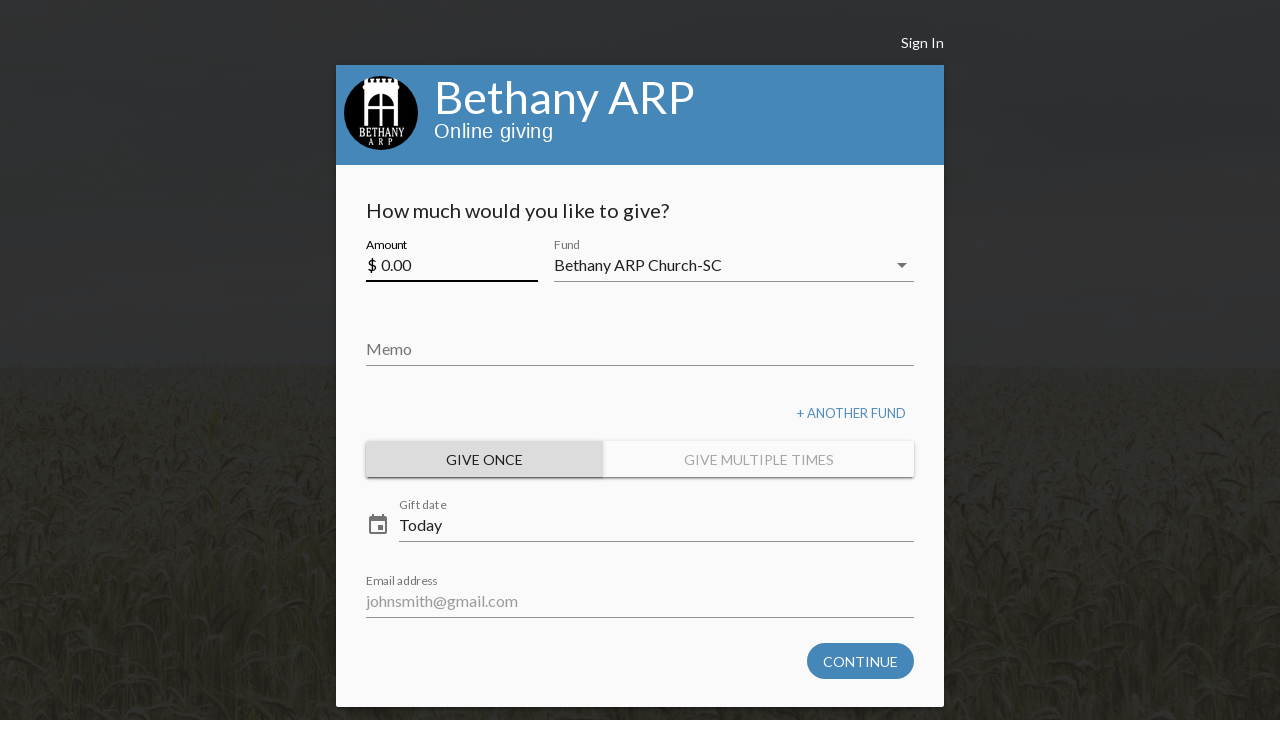

--- FILE ---
content_type: text/html; charset=utf-8
request_url: https://abundant.co/generalsynodarpchurc/bethanyarp
body_size: 3411
content:
<!DOCTYPE html><html><head><meta charset=utf-8><meta http-equiv=X-UA-Compatible content="IE=edge"><meta name=viewport content="width=device-width,initial-scale=1,maximum-scale=1,user-scalable=no,minimal-ui"><link rel=icon href=/favicon.ico><title>Abundant</title><link href="https://fonts.googleapis.com/css?family=Lato|Crimson+Text|Open+Sans+Condensed:700|Material+Icons" rel=stylesheet><style type=text/css id=vuetify-theme-stylesheet></style><link href=/css/chunk-0235.c0d9e10a.css rel=prefetch crossorigin=anonymous integrity=sha384-NVnfHMQGXe2S4pVuAVR1qaa8qq6QP046Lx9QJ5i0P3CDXdYlIRwe3XflhQFWvIl3><link href=/css/chunk-0475.c0d9e10a.css rel=prefetch crossorigin=anonymous integrity=sha384-NVnfHMQGXe2S4pVuAVR1qaa8qq6QP046Lx9QJ5i0P3CDXdYlIRwe3XflhQFWvIl3><link href=/css/chunk-0773.c6c2bfe4.css rel=prefetch crossorigin=anonymous integrity=sha384-Ux66s9SRU39aDrZbyV56mgSbG2AnzWEcJ7Gcf6SUVxI6Njw219VyJm9v2lG3oNQZ><link href=/css/chunk-0bb6.3d35e345.css rel=prefetch crossorigin=anonymous integrity=sha384-M0YFYcaEKlkePpRaoFWETYW7WIrxB57O2Ixho+DOmycvBYN3TVyJXOBEH1OGG9oi><link href=/css/chunk-0ebc.cb94fa0a.css rel=prefetch crossorigin=anonymous integrity=sha384-P0oFF5AzBrr+0hdjmLO9uT8aKwRDR4mryz7UYDdpfYZ39/wAgz4TYQzX8xo66/4A><link href=/css/chunk-1425.cb94fa0a.css rel=prefetch crossorigin=anonymous integrity=sha384-P0oFF5AzBrr+0hdjmLO9uT8aKwRDR4mryz7UYDdpfYZ39/wAgz4TYQzX8xo66/4A><link href=/css/chunk-1449.cb94fa0a.css rel=prefetch crossorigin=anonymous integrity=sha384-P0oFF5AzBrr+0hdjmLO9uT8aKwRDR4mryz7UYDdpfYZ39/wAgz4TYQzX8xo66/4A><link href=/css/chunk-16f4.5ec87502.css rel=prefetch crossorigin=anonymous integrity=sha384-PcQ9YwmkUno3wED3bvRRbp9/2tB0x+ZOYi77D3pOdfmysO+U4z7kioekKjkjnF/G><link href=/css/chunk-1bca.0a264d72.css rel=prefetch crossorigin=anonymous integrity=sha384-cAhbbC6nJm42E/O+j9p9BF4DTZcfSmmBy6EgzoxMJpU7JU6I3f6JgglwCnuIqub9><link href=/css/chunk-1c95.1545214a.css rel=prefetch crossorigin=anonymous integrity=sha384-jKra5CriprhB2TU7PIffwXFtyckKmupyCc48VCBExvHp5bGv2K57TFSFdZjn57VW><link href=/css/chunk-27ae.813fcc58.css rel=prefetch crossorigin=anonymous integrity=sha384-ni2xeHLR4P+Yiz/DCy2WZw09Q6A3cgqvwenII4ohMmeWsMqMXTMikrOZv5FJ8t8A><link href=/css/chunk-3e32.6b9981f3.css rel=prefetch crossorigin=anonymous integrity=sha384-qXi7jIoA/7AUdgdJVxprFlIVyIqZUPfPTqk+oj35Kivpg/1Jp9h6+VxA9ZgmTcmo><link href=/css/chunk-47fb.813fcc58.css rel=prefetch crossorigin=anonymous integrity=sha384-ni2xeHLR4P+Yiz/DCy2WZw09Q6A3cgqvwenII4ohMmeWsMqMXTMikrOZv5FJ8t8A><link href=/css/chunk-4972.c0d9e10a.css rel=prefetch crossorigin=anonymous integrity=sha384-NVnfHMQGXe2S4pVuAVR1qaa8qq6QP046Lx9QJ5i0P3CDXdYlIRwe3XflhQFWvIl3><link href=/css/chunk-62cf.cb94fa0a.css rel=prefetch crossorigin=anonymous integrity=sha384-P0oFF5AzBrr+0hdjmLO9uT8aKwRDR4mryz7UYDdpfYZ39/wAgz4TYQzX8xo66/4A><link href=/css/chunk-6abe.c6f14877.css rel=prefetch crossorigin=anonymous integrity=sha384-WeRoVwFEgFN071kKhFe7bbnhsEtz9N5vc5C3ucORxIF2PT1O+NNCUoXW2UNOLiXn><link href=/css/chunk-8bc5.0c6186cc.css rel=prefetch crossorigin=anonymous integrity=sha384-DE0xAQfclABqu8DsnLq31Z/OIC0zn46wqE8nHTrU6sstV8tQ8HbYC6fOBmagLd4j><link href=/css/chunk-f6b9.c0d9e10a.css rel=prefetch crossorigin=anonymous integrity=sha384-NVnfHMQGXe2S4pVuAVR1qaa8qq6QP046Lx9QJ5i0P3CDXdYlIRwe3XflhQFWvIl3><link href=/js/1284.1e32de4d.js rel=prefetch crossorigin=anonymous integrity=sha384-YPQx9M0wKc6EPgOnmJcN2OtUBPFdFtr6ao9FdGoAN470EZbTeRkNRUTKvlWs+17R><link href=/js/305d.3705ea17.js rel=prefetch crossorigin=anonymous integrity=sha384-SdaqqN1EyvqEXiA94Jcd2X4RqCKMhOEZNUC6Bp29pEZulVExIO7meS+X8ybz37En><link href=/js/345e.b3bfb823.js rel=prefetch crossorigin=anonymous integrity=sha384-RGVhZc31QllITYQ1VuW3jpL0yZ4HAYfDYxRrxFgGAVnIkhztzM1klYv2vwpzPr22><link href=/js/5a01.a6799c8e.js rel=prefetch crossorigin=anonymous integrity=sha384-MY9qxQB2oGCdHW44cUNvrax3oC/FhptTPi9JzIX1OXhCwbYcglsT92vxkOUnBASq><link href=/js/66d1.95b01929.js rel=prefetch crossorigin=anonymous integrity=sha384-wfpvW4BswOxjjHp3G3TXllToN1f4GiypeTxanRW+yEMCB/VPa0SRtnyiiLtch9/a><link href=/js/7a46.8515fae9.js rel=prefetch crossorigin=anonymous integrity=sha384-hC4suH9GydXIrYVEofOkbsxc6jtp0bsL7v8uaWV7+E1fWtXUrQyi1FFHyqSgyqGX><link href=/js/7a74.450e8417.js rel=prefetch crossorigin=anonymous integrity=sha384-lV6kONjYKXtanMKk0NgvMaJ9NkLK+CyEgRtXX60QcA3fd26rGb7gu4tcDcF5uVV4><link href=/js/a38d.3db59de3.js rel=prefetch crossorigin=anonymous integrity=sha384-hEs5bkMpaXqO1Yu9gO1BdYSYJspjS8YkIW+Cr1+590kVakN+TdPNt2MojxrJ9ta2><link href=/js/chunk-0235.a2d078a7.js rel=prefetch crossorigin=anonymous integrity=sha384-cX21Nk0eaVaSWbFRxHvv05A/QC3MoUfgebdDg0EBlYLiFdrldWZ+GXPNRte6oy7f><link href=/js/chunk-0475.62c21384.js rel=prefetch crossorigin=anonymous integrity=sha384-3AUMUFtcXTevpO7CWgefNgCtAsWAc5/FNkXi7T6PdWSqyqnASXo4UWDjqiGNAwhU><link href=/js/chunk-0773.56e4da95.js rel=prefetch crossorigin=anonymous integrity=sha384-mo/OKL2J5aFcTCS9lUt710PC/vOIK+KGxTPZNMP3CSrRrH805fvHbVEogpxc4O7e><link href=/js/chunk-0857.5440e34e.js rel=prefetch crossorigin=anonymous integrity=sha384-Mepl9PCZlE2tDsmP706z1KAOKfEsRYMH5mI/0Xia8ShvlRKPrmAY+bQkJfL3EaFg><link href=/js/chunk-0bb6.d86e076c.js rel=prefetch crossorigin=anonymous integrity=sha384-LyHPcrr5b5gRPRKnxZ69sMaagOitsWc32N5z2LsjumCx19mREvKeXeRZrInzfNY1><link href=/js/chunk-0ebc.7561d325.js rel=prefetch crossorigin=anonymous integrity=sha384-9GpZM7HfwmSMKg4pVRA5diwx13xSbm0wk7iAVxBiWJ7yAfel+9NGxrX7wdyWBpNu><link href=/js/chunk-1425.c5e73cee.js rel=prefetch crossorigin=anonymous integrity=sha384-N1d6e04KJ1PIt4IsYI+XmZD75tly5qWpD1t8aaJiQi06SkL79U+T/68/WlTJ9PWq><link href=/js/chunk-1449.4aec3522.js rel=prefetch crossorigin=anonymous integrity=sha384-L2qX3E5ffoex2cyqRg/3eXItlBt+YFS6Wa+Nlab5v56V2sMoO7bKGmaId4+94pwB><link href=/js/chunk-16f4.d93f097b.js rel=prefetch crossorigin=anonymous integrity=sha384-4jithZhfCVeTZB0YvNOYLRRB4lLfrUib/PDVBOzaod1nkYRgTdtt2ufNu0nL7rlr><link href=/js/chunk-1bca.5c1c14e3.js rel=prefetch crossorigin=anonymous integrity=sha384-gNFVZ2TKD1PhfM6PRIb2osgA8zVws+t3v/zGETPk+PnXjlYsxOvCwOQeoag8p1jf><link href=/js/chunk-1c95.b654c887.js rel=prefetch crossorigin=anonymous integrity=sha384-ie2bJQisYGtZulISrcZxq1C9gosIWFc8uE70CGWQhpWRDZNEhq8c3vf0+2LaFSSo><link href=/js/chunk-27ae.07e82ce4.js rel=prefetch crossorigin=anonymous integrity=sha384-CkHVy06HHev7Gyf6Jn51tpLmWEHgn1ihR6F4A0D4aB0fo2dC5fbtv52qTW/CEosJ><link href=/js/chunk-3e32.e40fc865.js rel=prefetch crossorigin=anonymous integrity=sha384-P1nO3Dx8wBe1iOZWmm5YGQluAZQ0B99K52NzVGS10ylOhs0N7phnl3k8Zu39f/wB><link href=/js/chunk-47fb.07ea66b9.js rel=prefetch crossorigin=anonymous integrity=sha384-Rdn3nBxkq5V1sSoOSoABvmRa11Wes9vger7OMr2fm7PKjV+0GG/+Z/TgWi80CRP6><link href=/js/chunk-4972.082499c2.js rel=prefetch crossorigin=anonymous integrity=sha384-0YM7ppWOgtnwW6J3QkcyT3oYMfi0aq7TLv+wSMeOktirGey9/R1ISipEKxFANK4l><link href=/js/chunk-5560.dd17ae91.js rel=prefetch crossorigin=anonymous integrity=sha384-DnQ5uzcwjXbIjKEX4jN+lkv3i54uxt6czHkTeIi8jyQVaF7dMeoZ5QSxE1NnmE6+><link href=/js/chunk-62cf.582ceebf.js rel=prefetch crossorigin=anonymous integrity=sha384-DBjyV10ZHjCAaVuPGCQgJ1F5jGxhFt8awMDEGZOT7ozl3NYvHRoB6tx4ZwNJ86Da><link href=/js/chunk-6abe.edd01981.js rel=prefetch crossorigin=anonymous integrity=sha384-P7nPMybkPOqZvP33RRxN4cJkdUzNA1ppRljUj1BukH18Ee3hyKQvR582N8889QOE><link href=/js/chunk-7542.981252a4.js rel=prefetch crossorigin=anonymous integrity=sha384-0zgtXLyPlhLNVBrTDxkpmr54UWw9qD6oQugpYoF/gpKzl90OlqaxiMsVJ3vJ5Xt5><link href=/js/chunk-8bc5.8f674bea.js rel=prefetch crossorigin=anonymous integrity=sha384-iYcho/jdIeLHQKosXC2Ae5fZvrG+xsy+2Vcj19bVTyF8daE6Oh/w2Dot86P/tTn1><link href=/js/chunk-b06a.5b42c643.js rel=prefetch crossorigin=anonymous integrity=sha384-wJDHR29CquVH70sNpGDbt11vzG1iv0F3s1lLIDblz0b/68cCdE5BJ4Tbg/2T6z0R><link href=/js/chunk-f6b9.a870ca21.js rel=prefetch crossorigin=anonymous integrity=sha384-NoFbZ/73tDTqms/tA6WREEMhOleSFMrvt1rdN0Yzr/24Id+cFUVLLT6JyItb9z1j><link href=/js/dc43.5ab5b12d.js rel=prefetch crossorigin=anonymous integrity=sha384-eWGMYM+RJG41uixF6VLAhIprRX7ybAW2STEXMYE3flynw5HCzlQyUIYMhgWWcCDT><link href=/js/e900.87091d6d.js rel=prefetch crossorigin=anonymous integrity=sha384-ZjrGcEcvtO+0n3sSaxTBj7paBv+mB9BXSKZLWhq/y7SMC0xtAdKGofMRWB1PzItI><link href=/js/fe97.833679b1.js rel=prefetch crossorigin=anonymous integrity=sha384-ciLG6+IXRxyBqcAOA4tfoChV5ol5ZeglkB2FWW5VZga3m6cY/yZsi67DuVkcvbWI><link href=/css/chunk-vendors.ca3534c1.css rel=stylesheet crossorigin=anonymous integrity=sha384-qpijO7HR2bVfXy7f20lc3yG0TD+mauHIeQXePR08kHGoKnvYLbs6hfVg1W3fEay5><link href=/css/app.fa3de239.css rel=stylesheet crossorigin=anonymous integrity=sha384-iRAMLredKuN5mzX2i/Y7OMVwJEEqwBNwm0akwm9CP/xYvWmsRtkKz7XTrSXHrwpC></head><body><noscript><strong>We're sorry but Abundant doesn't work properly without JavaScript enabled. Please enable it to continue.</strong></noscript><div id=app></div><script src=/js/chunk-vendors.1c14bb22.js crossorigin=anonymous integrity=sha384-4U21ypx+74RtT0frpOGIt1Gy384GTNN8DDO/F+aO0OpuFzd6aFKee/U+N7KLvExS></script><script src=/js/app.11c5d581.js crossorigin=anonymous integrity=sha384-SNsWn3XqH7z80RBUR6rqoaqCwYYRtz1RGrGPT2VKXmsoxHtcMP8RNAjgLizy3P6d></script></body></html>

--- FILE ---
content_type: text/html; charset=utf-8
request_url: https://www.google.com/recaptcha/api2/anchor?ar=1&k=6Lfa1hkUAAAAALbBHcMDgX2TtwjOXXiiPBXx3u_I&co=aHR0cHM6Ly9hYnVuZGFudC5jbzo0NDM.&hl=en&v=N67nZn4AqZkNcbeMu4prBgzg&size=invisible&badge=inline&anchor-ms=20000&execute-ms=30000&cb=dtzhysosv83f
body_size: 49564
content:
<!DOCTYPE HTML><html dir="ltr" lang="en"><head><meta http-equiv="Content-Type" content="text/html; charset=UTF-8">
<meta http-equiv="X-UA-Compatible" content="IE=edge">
<title>reCAPTCHA</title>
<style type="text/css">
/* cyrillic-ext */
@font-face {
  font-family: 'Roboto';
  font-style: normal;
  font-weight: 400;
  font-stretch: 100%;
  src: url(//fonts.gstatic.com/s/roboto/v48/KFO7CnqEu92Fr1ME7kSn66aGLdTylUAMa3GUBHMdazTgWw.woff2) format('woff2');
  unicode-range: U+0460-052F, U+1C80-1C8A, U+20B4, U+2DE0-2DFF, U+A640-A69F, U+FE2E-FE2F;
}
/* cyrillic */
@font-face {
  font-family: 'Roboto';
  font-style: normal;
  font-weight: 400;
  font-stretch: 100%;
  src: url(//fonts.gstatic.com/s/roboto/v48/KFO7CnqEu92Fr1ME7kSn66aGLdTylUAMa3iUBHMdazTgWw.woff2) format('woff2');
  unicode-range: U+0301, U+0400-045F, U+0490-0491, U+04B0-04B1, U+2116;
}
/* greek-ext */
@font-face {
  font-family: 'Roboto';
  font-style: normal;
  font-weight: 400;
  font-stretch: 100%;
  src: url(//fonts.gstatic.com/s/roboto/v48/KFO7CnqEu92Fr1ME7kSn66aGLdTylUAMa3CUBHMdazTgWw.woff2) format('woff2');
  unicode-range: U+1F00-1FFF;
}
/* greek */
@font-face {
  font-family: 'Roboto';
  font-style: normal;
  font-weight: 400;
  font-stretch: 100%;
  src: url(//fonts.gstatic.com/s/roboto/v48/KFO7CnqEu92Fr1ME7kSn66aGLdTylUAMa3-UBHMdazTgWw.woff2) format('woff2');
  unicode-range: U+0370-0377, U+037A-037F, U+0384-038A, U+038C, U+038E-03A1, U+03A3-03FF;
}
/* math */
@font-face {
  font-family: 'Roboto';
  font-style: normal;
  font-weight: 400;
  font-stretch: 100%;
  src: url(//fonts.gstatic.com/s/roboto/v48/KFO7CnqEu92Fr1ME7kSn66aGLdTylUAMawCUBHMdazTgWw.woff2) format('woff2');
  unicode-range: U+0302-0303, U+0305, U+0307-0308, U+0310, U+0312, U+0315, U+031A, U+0326-0327, U+032C, U+032F-0330, U+0332-0333, U+0338, U+033A, U+0346, U+034D, U+0391-03A1, U+03A3-03A9, U+03B1-03C9, U+03D1, U+03D5-03D6, U+03F0-03F1, U+03F4-03F5, U+2016-2017, U+2034-2038, U+203C, U+2040, U+2043, U+2047, U+2050, U+2057, U+205F, U+2070-2071, U+2074-208E, U+2090-209C, U+20D0-20DC, U+20E1, U+20E5-20EF, U+2100-2112, U+2114-2115, U+2117-2121, U+2123-214F, U+2190, U+2192, U+2194-21AE, U+21B0-21E5, U+21F1-21F2, U+21F4-2211, U+2213-2214, U+2216-22FF, U+2308-230B, U+2310, U+2319, U+231C-2321, U+2336-237A, U+237C, U+2395, U+239B-23B7, U+23D0, U+23DC-23E1, U+2474-2475, U+25AF, U+25B3, U+25B7, U+25BD, U+25C1, U+25CA, U+25CC, U+25FB, U+266D-266F, U+27C0-27FF, U+2900-2AFF, U+2B0E-2B11, U+2B30-2B4C, U+2BFE, U+3030, U+FF5B, U+FF5D, U+1D400-1D7FF, U+1EE00-1EEFF;
}
/* symbols */
@font-face {
  font-family: 'Roboto';
  font-style: normal;
  font-weight: 400;
  font-stretch: 100%;
  src: url(//fonts.gstatic.com/s/roboto/v48/KFO7CnqEu92Fr1ME7kSn66aGLdTylUAMaxKUBHMdazTgWw.woff2) format('woff2');
  unicode-range: U+0001-000C, U+000E-001F, U+007F-009F, U+20DD-20E0, U+20E2-20E4, U+2150-218F, U+2190, U+2192, U+2194-2199, U+21AF, U+21E6-21F0, U+21F3, U+2218-2219, U+2299, U+22C4-22C6, U+2300-243F, U+2440-244A, U+2460-24FF, U+25A0-27BF, U+2800-28FF, U+2921-2922, U+2981, U+29BF, U+29EB, U+2B00-2BFF, U+4DC0-4DFF, U+FFF9-FFFB, U+10140-1018E, U+10190-1019C, U+101A0, U+101D0-101FD, U+102E0-102FB, U+10E60-10E7E, U+1D2C0-1D2D3, U+1D2E0-1D37F, U+1F000-1F0FF, U+1F100-1F1AD, U+1F1E6-1F1FF, U+1F30D-1F30F, U+1F315, U+1F31C, U+1F31E, U+1F320-1F32C, U+1F336, U+1F378, U+1F37D, U+1F382, U+1F393-1F39F, U+1F3A7-1F3A8, U+1F3AC-1F3AF, U+1F3C2, U+1F3C4-1F3C6, U+1F3CA-1F3CE, U+1F3D4-1F3E0, U+1F3ED, U+1F3F1-1F3F3, U+1F3F5-1F3F7, U+1F408, U+1F415, U+1F41F, U+1F426, U+1F43F, U+1F441-1F442, U+1F444, U+1F446-1F449, U+1F44C-1F44E, U+1F453, U+1F46A, U+1F47D, U+1F4A3, U+1F4B0, U+1F4B3, U+1F4B9, U+1F4BB, U+1F4BF, U+1F4C8-1F4CB, U+1F4D6, U+1F4DA, U+1F4DF, U+1F4E3-1F4E6, U+1F4EA-1F4ED, U+1F4F7, U+1F4F9-1F4FB, U+1F4FD-1F4FE, U+1F503, U+1F507-1F50B, U+1F50D, U+1F512-1F513, U+1F53E-1F54A, U+1F54F-1F5FA, U+1F610, U+1F650-1F67F, U+1F687, U+1F68D, U+1F691, U+1F694, U+1F698, U+1F6AD, U+1F6B2, U+1F6B9-1F6BA, U+1F6BC, U+1F6C6-1F6CF, U+1F6D3-1F6D7, U+1F6E0-1F6EA, U+1F6F0-1F6F3, U+1F6F7-1F6FC, U+1F700-1F7FF, U+1F800-1F80B, U+1F810-1F847, U+1F850-1F859, U+1F860-1F887, U+1F890-1F8AD, U+1F8B0-1F8BB, U+1F8C0-1F8C1, U+1F900-1F90B, U+1F93B, U+1F946, U+1F984, U+1F996, U+1F9E9, U+1FA00-1FA6F, U+1FA70-1FA7C, U+1FA80-1FA89, U+1FA8F-1FAC6, U+1FACE-1FADC, U+1FADF-1FAE9, U+1FAF0-1FAF8, U+1FB00-1FBFF;
}
/* vietnamese */
@font-face {
  font-family: 'Roboto';
  font-style: normal;
  font-weight: 400;
  font-stretch: 100%;
  src: url(//fonts.gstatic.com/s/roboto/v48/KFO7CnqEu92Fr1ME7kSn66aGLdTylUAMa3OUBHMdazTgWw.woff2) format('woff2');
  unicode-range: U+0102-0103, U+0110-0111, U+0128-0129, U+0168-0169, U+01A0-01A1, U+01AF-01B0, U+0300-0301, U+0303-0304, U+0308-0309, U+0323, U+0329, U+1EA0-1EF9, U+20AB;
}
/* latin-ext */
@font-face {
  font-family: 'Roboto';
  font-style: normal;
  font-weight: 400;
  font-stretch: 100%;
  src: url(//fonts.gstatic.com/s/roboto/v48/KFO7CnqEu92Fr1ME7kSn66aGLdTylUAMa3KUBHMdazTgWw.woff2) format('woff2');
  unicode-range: U+0100-02BA, U+02BD-02C5, U+02C7-02CC, U+02CE-02D7, U+02DD-02FF, U+0304, U+0308, U+0329, U+1D00-1DBF, U+1E00-1E9F, U+1EF2-1EFF, U+2020, U+20A0-20AB, U+20AD-20C0, U+2113, U+2C60-2C7F, U+A720-A7FF;
}
/* latin */
@font-face {
  font-family: 'Roboto';
  font-style: normal;
  font-weight: 400;
  font-stretch: 100%;
  src: url(//fonts.gstatic.com/s/roboto/v48/KFO7CnqEu92Fr1ME7kSn66aGLdTylUAMa3yUBHMdazQ.woff2) format('woff2');
  unicode-range: U+0000-00FF, U+0131, U+0152-0153, U+02BB-02BC, U+02C6, U+02DA, U+02DC, U+0304, U+0308, U+0329, U+2000-206F, U+20AC, U+2122, U+2191, U+2193, U+2212, U+2215, U+FEFF, U+FFFD;
}
/* cyrillic-ext */
@font-face {
  font-family: 'Roboto';
  font-style: normal;
  font-weight: 500;
  font-stretch: 100%;
  src: url(//fonts.gstatic.com/s/roboto/v48/KFO7CnqEu92Fr1ME7kSn66aGLdTylUAMa3GUBHMdazTgWw.woff2) format('woff2');
  unicode-range: U+0460-052F, U+1C80-1C8A, U+20B4, U+2DE0-2DFF, U+A640-A69F, U+FE2E-FE2F;
}
/* cyrillic */
@font-face {
  font-family: 'Roboto';
  font-style: normal;
  font-weight: 500;
  font-stretch: 100%;
  src: url(//fonts.gstatic.com/s/roboto/v48/KFO7CnqEu92Fr1ME7kSn66aGLdTylUAMa3iUBHMdazTgWw.woff2) format('woff2');
  unicode-range: U+0301, U+0400-045F, U+0490-0491, U+04B0-04B1, U+2116;
}
/* greek-ext */
@font-face {
  font-family: 'Roboto';
  font-style: normal;
  font-weight: 500;
  font-stretch: 100%;
  src: url(//fonts.gstatic.com/s/roboto/v48/KFO7CnqEu92Fr1ME7kSn66aGLdTylUAMa3CUBHMdazTgWw.woff2) format('woff2');
  unicode-range: U+1F00-1FFF;
}
/* greek */
@font-face {
  font-family: 'Roboto';
  font-style: normal;
  font-weight: 500;
  font-stretch: 100%;
  src: url(//fonts.gstatic.com/s/roboto/v48/KFO7CnqEu92Fr1ME7kSn66aGLdTylUAMa3-UBHMdazTgWw.woff2) format('woff2');
  unicode-range: U+0370-0377, U+037A-037F, U+0384-038A, U+038C, U+038E-03A1, U+03A3-03FF;
}
/* math */
@font-face {
  font-family: 'Roboto';
  font-style: normal;
  font-weight: 500;
  font-stretch: 100%;
  src: url(//fonts.gstatic.com/s/roboto/v48/KFO7CnqEu92Fr1ME7kSn66aGLdTylUAMawCUBHMdazTgWw.woff2) format('woff2');
  unicode-range: U+0302-0303, U+0305, U+0307-0308, U+0310, U+0312, U+0315, U+031A, U+0326-0327, U+032C, U+032F-0330, U+0332-0333, U+0338, U+033A, U+0346, U+034D, U+0391-03A1, U+03A3-03A9, U+03B1-03C9, U+03D1, U+03D5-03D6, U+03F0-03F1, U+03F4-03F5, U+2016-2017, U+2034-2038, U+203C, U+2040, U+2043, U+2047, U+2050, U+2057, U+205F, U+2070-2071, U+2074-208E, U+2090-209C, U+20D0-20DC, U+20E1, U+20E5-20EF, U+2100-2112, U+2114-2115, U+2117-2121, U+2123-214F, U+2190, U+2192, U+2194-21AE, U+21B0-21E5, U+21F1-21F2, U+21F4-2211, U+2213-2214, U+2216-22FF, U+2308-230B, U+2310, U+2319, U+231C-2321, U+2336-237A, U+237C, U+2395, U+239B-23B7, U+23D0, U+23DC-23E1, U+2474-2475, U+25AF, U+25B3, U+25B7, U+25BD, U+25C1, U+25CA, U+25CC, U+25FB, U+266D-266F, U+27C0-27FF, U+2900-2AFF, U+2B0E-2B11, U+2B30-2B4C, U+2BFE, U+3030, U+FF5B, U+FF5D, U+1D400-1D7FF, U+1EE00-1EEFF;
}
/* symbols */
@font-face {
  font-family: 'Roboto';
  font-style: normal;
  font-weight: 500;
  font-stretch: 100%;
  src: url(//fonts.gstatic.com/s/roboto/v48/KFO7CnqEu92Fr1ME7kSn66aGLdTylUAMaxKUBHMdazTgWw.woff2) format('woff2');
  unicode-range: U+0001-000C, U+000E-001F, U+007F-009F, U+20DD-20E0, U+20E2-20E4, U+2150-218F, U+2190, U+2192, U+2194-2199, U+21AF, U+21E6-21F0, U+21F3, U+2218-2219, U+2299, U+22C4-22C6, U+2300-243F, U+2440-244A, U+2460-24FF, U+25A0-27BF, U+2800-28FF, U+2921-2922, U+2981, U+29BF, U+29EB, U+2B00-2BFF, U+4DC0-4DFF, U+FFF9-FFFB, U+10140-1018E, U+10190-1019C, U+101A0, U+101D0-101FD, U+102E0-102FB, U+10E60-10E7E, U+1D2C0-1D2D3, U+1D2E0-1D37F, U+1F000-1F0FF, U+1F100-1F1AD, U+1F1E6-1F1FF, U+1F30D-1F30F, U+1F315, U+1F31C, U+1F31E, U+1F320-1F32C, U+1F336, U+1F378, U+1F37D, U+1F382, U+1F393-1F39F, U+1F3A7-1F3A8, U+1F3AC-1F3AF, U+1F3C2, U+1F3C4-1F3C6, U+1F3CA-1F3CE, U+1F3D4-1F3E0, U+1F3ED, U+1F3F1-1F3F3, U+1F3F5-1F3F7, U+1F408, U+1F415, U+1F41F, U+1F426, U+1F43F, U+1F441-1F442, U+1F444, U+1F446-1F449, U+1F44C-1F44E, U+1F453, U+1F46A, U+1F47D, U+1F4A3, U+1F4B0, U+1F4B3, U+1F4B9, U+1F4BB, U+1F4BF, U+1F4C8-1F4CB, U+1F4D6, U+1F4DA, U+1F4DF, U+1F4E3-1F4E6, U+1F4EA-1F4ED, U+1F4F7, U+1F4F9-1F4FB, U+1F4FD-1F4FE, U+1F503, U+1F507-1F50B, U+1F50D, U+1F512-1F513, U+1F53E-1F54A, U+1F54F-1F5FA, U+1F610, U+1F650-1F67F, U+1F687, U+1F68D, U+1F691, U+1F694, U+1F698, U+1F6AD, U+1F6B2, U+1F6B9-1F6BA, U+1F6BC, U+1F6C6-1F6CF, U+1F6D3-1F6D7, U+1F6E0-1F6EA, U+1F6F0-1F6F3, U+1F6F7-1F6FC, U+1F700-1F7FF, U+1F800-1F80B, U+1F810-1F847, U+1F850-1F859, U+1F860-1F887, U+1F890-1F8AD, U+1F8B0-1F8BB, U+1F8C0-1F8C1, U+1F900-1F90B, U+1F93B, U+1F946, U+1F984, U+1F996, U+1F9E9, U+1FA00-1FA6F, U+1FA70-1FA7C, U+1FA80-1FA89, U+1FA8F-1FAC6, U+1FACE-1FADC, U+1FADF-1FAE9, U+1FAF0-1FAF8, U+1FB00-1FBFF;
}
/* vietnamese */
@font-face {
  font-family: 'Roboto';
  font-style: normal;
  font-weight: 500;
  font-stretch: 100%;
  src: url(//fonts.gstatic.com/s/roboto/v48/KFO7CnqEu92Fr1ME7kSn66aGLdTylUAMa3OUBHMdazTgWw.woff2) format('woff2');
  unicode-range: U+0102-0103, U+0110-0111, U+0128-0129, U+0168-0169, U+01A0-01A1, U+01AF-01B0, U+0300-0301, U+0303-0304, U+0308-0309, U+0323, U+0329, U+1EA0-1EF9, U+20AB;
}
/* latin-ext */
@font-face {
  font-family: 'Roboto';
  font-style: normal;
  font-weight: 500;
  font-stretch: 100%;
  src: url(//fonts.gstatic.com/s/roboto/v48/KFO7CnqEu92Fr1ME7kSn66aGLdTylUAMa3KUBHMdazTgWw.woff2) format('woff2');
  unicode-range: U+0100-02BA, U+02BD-02C5, U+02C7-02CC, U+02CE-02D7, U+02DD-02FF, U+0304, U+0308, U+0329, U+1D00-1DBF, U+1E00-1E9F, U+1EF2-1EFF, U+2020, U+20A0-20AB, U+20AD-20C0, U+2113, U+2C60-2C7F, U+A720-A7FF;
}
/* latin */
@font-face {
  font-family: 'Roboto';
  font-style: normal;
  font-weight: 500;
  font-stretch: 100%;
  src: url(//fonts.gstatic.com/s/roboto/v48/KFO7CnqEu92Fr1ME7kSn66aGLdTylUAMa3yUBHMdazQ.woff2) format('woff2');
  unicode-range: U+0000-00FF, U+0131, U+0152-0153, U+02BB-02BC, U+02C6, U+02DA, U+02DC, U+0304, U+0308, U+0329, U+2000-206F, U+20AC, U+2122, U+2191, U+2193, U+2212, U+2215, U+FEFF, U+FFFD;
}
/* cyrillic-ext */
@font-face {
  font-family: 'Roboto';
  font-style: normal;
  font-weight: 900;
  font-stretch: 100%;
  src: url(//fonts.gstatic.com/s/roboto/v48/KFO7CnqEu92Fr1ME7kSn66aGLdTylUAMa3GUBHMdazTgWw.woff2) format('woff2');
  unicode-range: U+0460-052F, U+1C80-1C8A, U+20B4, U+2DE0-2DFF, U+A640-A69F, U+FE2E-FE2F;
}
/* cyrillic */
@font-face {
  font-family: 'Roboto';
  font-style: normal;
  font-weight: 900;
  font-stretch: 100%;
  src: url(//fonts.gstatic.com/s/roboto/v48/KFO7CnqEu92Fr1ME7kSn66aGLdTylUAMa3iUBHMdazTgWw.woff2) format('woff2');
  unicode-range: U+0301, U+0400-045F, U+0490-0491, U+04B0-04B1, U+2116;
}
/* greek-ext */
@font-face {
  font-family: 'Roboto';
  font-style: normal;
  font-weight: 900;
  font-stretch: 100%;
  src: url(//fonts.gstatic.com/s/roboto/v48/KFO7CnqEu92Fr1ME7kSn66aGLdTylUAMa3CUBHMdazTgWw.woff2) format('woff2');
  unicode-range: U+1F00-1FFF;
}
/* greek */
@font-face {
  font-family: 'Roboto';
  font-style: normal;
  font-weight: 900;
  font-stretch: 100%;
  src: url(//fonts.gstatic.com/s/roboto/v48/KFO7CnqEu92Fr1ME7kSn66aGLdTylUAMa3-UBHMdazTgWw.woff2) format('woff2');
  unicode-range: U+0370-0377, U+037A-037F, U+0384-038A, U+038C, U+038E-03A1, U+03A3-03FF;
}
/* math */
@font-face {
  font-family: 'Roboto';
  font-style: normal;
  font-weight: 900;
  font-stretch: 100%;
  src: url(//fonts.gstatic.com/s/roboto/v48/KFO7CnqEu92Fr1ME7kSn66aGLdTylUAMawCUBHMdazTgWw.woff2) format('woff2');
  unicode-range: U+0302-0303, U+0305, U+0307-0308, U+0310, U+0312, U+0315, U+031A, U+0326-0327, U+032C, U+032F-0330, U+0332-0333, U+0338, U+033A, U+0346, U+034D, U+0391-03A1, U+03A3-03A9, U+03B1-03C9, U+03D1, U+03D5-03D6, U+03F0-03F1, U+03F4-03F5, U+2016-2017, U+2034-2038, U+203C, U+2040, U+2043, U+2047, U+2050, U+2057, U+205F, U+2070-2071, U+2074-208E, U+2090-209C, U+20D0-20DC, U+20E1, U+20E5-20EF, U+2100-2112, U+2114-2115, U+2117-2121, U+2123-214F, U+2190, U+2192, U+2194-21AE, U+21B0-21E5, U+21F1-21F2, U+21F4-2211, U+2213-2214, U+2216-22FF, U+2308-230B, U+2310, U+2319, U+231C-2321, U+2336-237A, U+237C, U+2395, U+239B-23B7, U+23D0, U+23DC-23E1, U+2474-2475, U+25AF, U+25B3, U+25B7, U+25BD, U+25C1, U+25CA, U+25CC, U+25FB, U+266D-266F, U+27C0-27FF, U+2900-2AFF, U+2B0E-2B11, U+2B30-2B4C, U+2BFE, U+3030, U+FF5B, U+FF5D, U+1D400-1D7FF, U+1EE00-1EEFF;
}
/* symbols */
@font-face {
  font-family: 'Roboto';
  font-style: normal;
  font-weight: 900;
  font-stretch: 100%;
  src: url(//fonts.gstatic.com/s/roboto/v48/KFO7CnqEu92Fr1ME7kSn66aGLdTylUAMaxKUBHMdazTgWw.woff2) format('woff2');
  unicode-range: U+0001-000C, U+000E-001F, U+007F-009F, U+20DD-20E0, U+20E2-20E4, U+2150-218F, U+2190, U+2192, U+2194-2199, U+21AF, U+21E6-21F0, U+21F3, U+2218-2219, U+2299, U+22C4-22C6, U+2300-243F, U+2440-244A, U+2460-24FF, U+25A0-27BF, U+2800-28FF, U+2921-2922, U+2981, U+29BF, U+29EB, U+2B00-2BFF, U+4DC0-4DFF, U+FFF9-FFFB, U+10140-1018E, U+10190-1019C, U+101A0, U+101D0-101FD, U+102E0-102FB, U+10E60-10E7E, U+1D2C0-1D2D3, U+1D2E0-1D37F, U+1F000-1F0FF, U+1F100-1F1AD, U+1F1E6-1F1FF, U+1F30D-1F30F, U+1F315, U+1F31C, U+1F31E, U+1F320-1F32C, U+1F336, U+1F378, U+1F37D, U+1F382, U+1F393-1F39F, U+1F3A7-1F3A8, U+1F3AC-1F3AF, U+1F3C2, U+1F3C4-1F3C6, U+1F3CA-1F3CE, U+1F3D4-1F3E0, U+1F3ED, U+1F3F1-1F3F3, U+1F3F5-1F3F7, U+1F408, U+1F415, U+1F41F, U+1F426, U+1F43F, U+1F441-1F442, U+1F444, U+1F446-1F449, U+1F44C-1F44E, U+1F453, U+1F46A, U+1F47D, U+1F4A3, U+1F4B0, U+1F4B3, U+1F4B9, U+1F4BB, U+1F4BF, U+1F4C8-1F4CB, U+1F4D6, U+1F4DA, U+1F4DF, U+1F4E3-1F4E6, U+1F4EA-1F4ED, U+1F4F7, U+1F4F9-1F4FB, U+1F4FD-1F4FE, U+1F503, U+1F507-1F50B, U+1F50D, U+1F512-1F513, U+1F53E-1F54A, U+1F54F-1F5FA, U+1F610, U+1F650-1F67F, U+1F687, U+1F68D, U+1F691, U+1F694, U+1F698, U+1F6AD, U+1F6B2, U+1F6B9-1F6BA, U+1F6BC, U+1F6C6-1F6CF, U+1F6D3-1F6D7, U+1F6E0-1F6EA, U+1F6F0-1F6F3, U+1F6F7-1F6FC, U+1F700-1F7FF, U+1F800-1F80B, U+1F810-1F847, U+1F850-1F859, U+1F860-1F887, U+1F890-1F8AD, U+1F8B0-1F8BB, U+1F8C0-1F8C1, U+1F900-1F90B, U+1F93B, U+1F946, U+1F984, U+1F996, U+1F9E9, U+1FA00-1FA6F, U+1FA70-1FA7C, U+1FA80-1FA89, U+1FA8F-1FAC6, U+1FACE-1FADC, U+1FADF-1FAE9, U+1FAF0-1FAF8, U+1FB00-1FBFF;
}
/* vietnamese */
@font-face {
  font-family: 'Roboto';
  font-style: normal;
  font-weight: 900;
  font-stretch: 100%;
  src: url(//fonts.gstatic.com/s/roboto/v48/KFO7CnqEu92Fr1ME7kSn66aGLdTylUAMa3OUBHMdazTgWw.woff2) format('woff2');
  unicode-range: U+0102-0103, U+0110-0111, U+0128-0129, U+0168-0169, U+01A0-01A1, U+01AF-01B0, U+0300-0301, U+0303-0304, U+0308-0309, U+0323, U+0329, U+1EA0-1EF9, U+20AB;
}
/* latin-ext */
@font-face {
  font-family: 'Roboto';
  font-style: normal;
  font-weight: 900;
  font-stretch: 100%;
  src: url(//fonts.gstatic.com/s/roboto/v48/KFO7CnqEu92Fr1ME7kSn66aGLdTylUAMa3KUBHMdazTgWw.woff2) format('woff2');
  unicode-range: U+0100-02BA, U+02BD-02C5, U+02C7-02CC, U+02CE-02D7, U+02DD-02FF, U+0304, U+0308, U+0329, U+1D00-1DBF, U+1E00-1E9F, U+1EF2-1EFF, U+2020, U+20A0-20AB, U+20AD-20C0, U+2113, U+2C60-2C7F, U+A720-A7FF;
}
/* latin */
@font-face {
  font-family: 'Roboto';
  font-style: normal;
  font-weight: 900;
  font-stretch: 100%;
  src: url(//fonts.gstatic.com/s/roboto/v48/KFO7CnqEu92Fr1ME7kSn66aGLdTylUAMa3yUBHMdazQ.woff2) format('woff2');
  unicode-range: U+0000-00FF, U+0131, U+0152-0153, U+02BB-02BC, U+02C6, U+02DA, U+02DC, U+0304, U+0308, U+0329, U+2000-206F, U+20AC, U+2122, U+2191, U+2193, U+2212, U+2215, U+FEFF, U+FFFD;
}

</style>
<link rel="stylesheet" type="text/css" href="https://www.gstatic.com/recaptcha/releases/N67nZn4AqZkNcbeMu4prBgzg/styles__ltr.css">
<script nonce="AQudQp9SBhgrzJsYqXxmlQ" type="text/javascript">window['__recaptcha_api'] = 'https://www.google.com/recaptcha/api2/';</script>
<script type="text/javascript" src="https://www.gstatic.com/recaptcha/releases/N67nZn4AqZkNcbeMu4prBgzg/recaptcha__en.js" nonce="AQudQp9SBhgrzJsYqXxmlQ">
      
    </script></head>
<body><div id="rc-anchor-alert" class="rc-anchor-alert"></div>
<input type="hidden" id="recaptcha-token" value="[base64]">
<script type="text/javascript" nonce="AQudQp9SBhgrzJsYqXxmlQ">
      recaptcha.anchor.Main.init("[\x22ainput\x22,[\x22bgdata\x22,\x22\x22,\[base64]/[base64]/[base64]/ZyhXLGgpOnEoW04sMjEsbF0sVywwKSxoKSxmYWxzZSxmYWxzZSl9Y2F0Y2goayl7RygzNTgsVyk/[base64]/[base64]/[base64]/[base64]/[base64]/[base64]/[base64]/bmV3IEJbT10oRFswXSk6dz09Mj9uZXcgQltPXShEWzBdLERbMV0pOnc9PTM/bmV3IEJbT10oRFswXSxEWzFdLERbMl0pOnc9PTQ/[base64]/[base64]/[base64]/[base64]/[base64]\\u003d\x22,\[base64]\\u003d\\u003d\x22,\[base64]/wrwIAcOqwonCkT5bw5jCrsO8w4TDgsKOwoPCpcKVYsKUT8Onw6h/ZcK1w4toN8Oiw5nCmMKAfcOJwq8kPcK6wp1bwoTChMK0G8OWCHrDtR0jW8K2w5sdwp5fw69Rw7NAwrvCjw5zRsKnD8OTwpkVwqzDpsOLAsK2az7Dr8K1w4LChsKnwqw8NMKLw4/DswwOKMKTwq4ocVBUf8O6woFSGyxCwokowrt9wp3DrMKhw5t3w6FMw4DChCpwasKlw7XCqcKLw4LDnzbCtcKxOW4Nw4cxCsKGw7FfClXCj0PCt1YdwrXDnwzDo1zCgcK6XMOYwpxlwrLCg3HCrn3Dq8KtHjDDqMOUXcKGw4/Dp1lzKH7CoMOJbW/Cs2hsw57Dh8KoXVvDs8OZwowVwoIZMsKcEMK3d1bClmzChDEhw4VQXmfCvMKZw6/Cj8Ozw7DCosOjw58lwpNMwp7CtsK5wrXCn8O/wpU4w4XClSXCkXZ0w6fDtMKzw7zDtMOLwp/DlsKNI3PCnMKHeVMGF8KQMcKsMBvCusKFw45rw4/[base64]/DqsKUC8O9w7BHbzbCmw7CtDTCpn8OcQ/[base64]/w7DDrwfCr8OkXDQtfiIVw5TCnQ5Zwp3DsQBYesK6wrNwc8OLw5rDhl3Dr8OBwqXDkXh5JiTDg8KiO3zDm3ZXASnDnMO2wrXDu8O1wqPClwnCgsKUJR/CosKfwrcuw7XDtlhDw5sOP8K1YMKzwrjDoMK8dmFlw6vDlzs4bjJDWcKCw4pCbcOFwqPCtFHCmD5aTMOjJzHCvsOxwrnDhsKUwofDjG1iVz4xTQFxMMKpw7V6aVbDvsKYL8KjZxbCox7CpQrCisO2wrTCinbDusKKwovCmMOWJsO/FcOSGmTChUJgSMKWw4DDtMKcwqnDnMOaw7FWwptdw7XDp8KadsKywr/[base64]/ZwTCvAXDs2PDlsOZZsOnRMKMRMOcwr8dI8OfwpfCq8OJdwLCvgB4wqHCuEAhwodKw5XDv8KBwqgSGcOewqnDrR3Dm0jDosKgFFtje8O/w7bDpMKYH2gYw6rCqsKlwoRQB8OIw5/CrH16w4rDtTEswrnDuzwSwqJUFcKlwot7wpZdScOXU1DCk3poUcKjwqjCt8KVw47CmsOjw4FxTxvCgMO2wrfCugNzTMOuw55WHMOsw7BzYsOhwo3Dsjpqw59HwqbClzx/UMOJwrfDpsKiLcKLwofDi8Kqb8KqwrXCoTZ1eyseXXPCm8Kow69lL8KnU0ZMwrHDglrDtU3Dv0NbNMKfw5sSA8OuwosFwrbDs8OKN3jCvcKxeXnCmF7CkcOdVcO9w43CiAY2wobCmMKuw7LDnMKqwp/[base64]/[base64]/DiR/[base64]/DcORwoDCh8KsTcKWdy7DhMKowoXCijLDrxTCmsOkwonCp8OpR8O2wrjCq8OxL1/CmGfDkyvDpsKkwo1gw4LDiCIsw4MPwrNSDcKKwoHCqhXDmcKQPsKFaiNZDsKYRQXCgcOtFDVyGsOFLsKmw4tJwpDCiUozN8OxwpIcVQnDr8Oww7TDu8K2wphNw6/Dm2xpWcKRw7F9eSDDmsKlXMKvw7nDmcK+ecONfsOAwrRCfDEzwr3DvF0qQsO4w7nDrBsUVsKIwp5QwosoDjo9wqFSG2ASw71qwocgTx1rw43Dh8O/woQywohTFAvDlMO2FijDosKtAsOewpTDnhEDc8OxwrcFwqsTw4o6wrsWdxDDmzTCkMKtBcOHw4xPfcKEwqvCgsO2wowywrwiSCEYwrrDhsO+IB9/TivCqcK7w6odw6wIQXYDw5LDm8OswpLDvh/CjsKywoh0D8OCFyVNaXknw4bDlk3CqsOYdsOSwqcIw5l0w4lHTXHCnkFWImlFRlbCmTLDs8Oxwqc/woDDlMOfWMKLw58uw7LDrFrDiAvDiShqWm9KHMOWG0dQwoHCr1pECMOqw5QhY2zCoyJ8w5g3wrdaaXzCsB00w6HClcKBwqZ2OcK1w60ydQXDtyJ7CX4Hw73CqsO8QCA5w5LDlMOvwoPCj8OLUcOUw5PDnMOEw7Z6w6/CmMKuw5g1wp3DqsK1w7zDgz5cw6/CqEvDl8KgNmDCnjLDgx7CoBNALcKRHEnCtTJuw5xOw6t8wpDCrEYvwoRUwqPDtMOQw4FNwpDCtsKvVDFYH8KET8OkI8KIwpvCv1TClCjChQE2wrbCq0fDi0wRV8Kmw73CvsKtw7/[base64]/DjMKCw6w/ezVCwpfDqMKrw7tCw5RqZsOQZT9JwqrCm8KXMGfDnDHCpS5lVMORw7ZxEMO+cH95w53DritEaMKVe8OowrjDh8OIPcKsworDhFXDpsOoBXYKUCs6WETDnzjDj8KiPMKPIsOZUmLDrUwwaS5/M8KGw60cwqjDiDAjPk1PLcOVwoFTYWodRCx9wox0wrkhKFx/NcKyw4lxwrs3EHNFGl1ZLR/[base64]/w4vCjHgyEsKYJEjDkMOXw5DCsgHCrBfCocO9w7/DvhAKTMK9PEvCuFHDtMKxw75dwq7DvMO4wrISEXfCnjUawrtfF8O8aWxuUsKsw7tfQ8O/w6HDisOAKH7Cp8Kaw4PDvDrDg8KZw7HDt8KYwodwwp5lUEpkwrPCpi1jcsKkw4XCtcKpXMOqw7bDsMKswq9qHlV5OsK+JsKUwq1AJsOUEMOEEcO6w6XDslzCoFDDkcKUwrjCusKCwrxwQMOtwpHDjlE4XxLCnXxnw4gRwr17wo3DiGvDrMOCw7nDtw5lw7/[base64]/DqMK9UhFvw59aE1LCksOvEsKvwqTCpsKXw6jDgnsbw7/[base64]/[base64]/EMKPw6M8JcKCwrvCncKATMKOw5IpXnY+w47DgsK0KRzDocOxw5l0w4fCgVdSw7AWZMKzwqTDpsKWL8KaRyrCnwNJaXzCtMK2N3rDj2DDrcKEwoLCtMOpw6wxFWTDlFLDo1U/wp1Od8KrMcK1BEbDisKcwowywqlgKFjCrFLCu8KPFA82HAEgM2LCmsKbwpd6w7/ChsKowq8ILgw2KG8sWMO/JcOOw6Vfc8OOw4U8wrRHw4XCmADDnDbCisK8S0Euw4LCiQ9ew5jDksKzw7gTw6NxKMKpwoQHFMKCwqY0w4fDisOQYMKqw5LDuMOmZ8KcEsKLDMOuZxPDrVfDgCJNwqLCsw1GU1rCncOkd8Odw4xmwrA9T8OhwqDDh8KBZxvChyZ6w7XDuAHDkkAewodaw7/CnmcgdDc7w5/DgV1ywp/Dm8KUw7kCwqIDw6vCnMKudhs+FRPDoHFWQMOoJsOhMkfCk8O/W1t5w5rDu8OSw5jCkmXDucKoVng0wodIwrvCiETDq8KswobDu8Ogw6fDjsKRw6x3d8KMX0h5wqhGWyVJwo0JwpLChcKZw49lGsOrLMONBMOFCBLCjRLCjDgiw5TCr8OqYQ0mU2TDgTBkIUXDjMKBQXbDqTjDmHbCnU0Dw5tTSzHCisOKdsKNw4nCv8KKw5XCl3x/K8KpYh7DrMK9w77CiifCnETCrsO9ZsOhZcKiw6FWwqHDrE55JnYkw5Rtw4ozKzZbIHpfw4xJw7lww4/ChmsEIy3Cn8KTw4IMw7Mlw6PDjcKowq3Dt8OPa8KOSFxEw4BQw7w1w4UGwoQMwpnDomXCtHnCo8KBwrc8LWRGwovDrMKCW8OjQl85wr4dPFw5Q8ObPDwdRMO2K8Oiw4rDjMKGXGHCqcKIQxRaYHhIw5LCszfDlnnDrFI5SsKtWyzCs31cQcO/IMOJGcOPw6bDmsKHDmgqw4zCtcOnw6kpdRdxfGHCiDJ4w5vCmcKBXVzCg1VFPzjDkH7Dp8KJHyxjB1bDuWZQw44Hw4LCrsObwpXCqGLDgcOFCMO9wqTDiBEtwpzDtSnDv0BlWXnDuCBXwoEgIMO2w7h1w7xGwpMww7I0w5JFE8Onw4w6w4jDpRUXCg/DjsKCGMOLP8O6wpMBYMO6PCfCqQJrwpLCth/Crl84wpAiwromAhg/LAPDgy3DpcObBsOMfwrDosK+w6VpGSVow6LDp8K/[base64]/DlMK0w5XCghIgSsKhW8K3w6oNIhvDo8OjwokSSsKrUcOuLUjDisK6w4xbFklpQjLChzrDh8KpOEDDqVh0w5TDlDnDkAjDqMK2AnzCvGDCtMOkdEsBwrs4w58CVsOMYlsKw77Ct2HDgMKfNknCh3XCuC5owobDj1LDl8OAwobCoBp4ScK/XMKfw7JoU8KLw7wBW8KnwoDCpVx0byIkJ0HDrjBqwoEDQX4uehUUw7Mvw7HDhzFtK8OiZxrDpw/CuXPDjsKKS8KRw6VnWxIYwpgWQBcVEcOmSUcowpDDjQBnwqhxa8K/NgsIP8OXw5PDoMOrwr7Dr8KKYMO5wpAmf8OGw5nDpMOtw4zDuh0ORRLCsEc5wobCnGLDrjgfwpg2bsK/wrzDlsKew63CoMO6MFfDgAw8w5TDs8OGDcOJw4sLwrDDo1rDhT3DrUHCiENvDcOLDCPDpyNjw7bDgGQxwopfwpgSF0fCg8KrU8KXDsKYeMOmP8KRUsOnAzdKesOdcMOIfxgSwq3Co1DCqm/CuWLDl0rDqXI4w78pP8OaE1QhwqTDjipXIULCoHkzwrvDmnPDl8Orw43Cuksnw5jDvF0vwq7DvMOLwoLDjcO1B2vCr8O1MCQUw5oiw7RNw7nDqRnCrHzDtH9LccKdw7o1L8KlwrYmfUjDpsO/byY8d8Obwo/CoAzDrAkOCXYqw4nCuMONasOHw6JrwoF6wpoAw6VMdsKnw7LDn8KrLi/DgMOKwqvCvMObHnPCscKnwqHClwrDrl3DpMOxaQciYMK1w7BIwpDDggHDhMOML8KfTjbDlFvDrMKGN8OKAXMvw4tAVcOpwpgpM8OXPmA/wpvCm8OjwoB9wpFnczvDuA47wp7DoMOGwozDoMOHw7IBPCzDqcKEcm8jwqvDosKgDwoQCsOmwp/ChxXDkcOOUWoFw6nCv8KnI8OKS2XCqsOmw4zDh8KUw4DDo3Fdw7lOXghIw5pIUGw/HWbCl8OOJGLCnmTCi1LCkcOgCFPDhsKFMTPCunbCo2V+AMOLwq7DsUTDoFczNVnDtnvDn8KBwrN9JlsPSsOlRcKWwqnCksORIgDDqjjDmMOUG8O1wrzDtMKDXkTDmSfDgSs2woDCgMOpXsOWRCg3YTjDosK7fsKBA8KhIU/CpcK8LsK4ZTDDsC/Ds8OBBcK/wrR9w5fCu8OXw4zDjgoRe1XDnWxzwpnDqcKkScKXwrPDsRzDv8KQw6nCkMO8O2zCt8OkGko8w5FtJn/[base64]/[base64]/[base64]/CnX/DlMK3w4DCpmx9ecOcUETChgvDjTLDjlrDqz3Di8O/w73CmlBRwrQ5GMODwrnCjGbCpsOQUsOPwr/DoDhmMkTDnsOawrPDlRULM1bCqcKBY8Kew6h1woDCuMKMU03CkFHDvRjCvcKLwrzDu39yUMOIbMO0KsKzwrV+wrvCrSvDpcOhw7UkOMKubcKwXMKTXsK0wr5fw6BtwrR0VMOAwqjDi8KGw45LwqrDusOZw6xfwogEwoI6wpHDnl1nwptAw6/DrcKSw4XCpT7CsxvCsg/Dn0HDvMOhwq/DrcKhwqhrGCgGI01LTGzDmgHDo8Oxw57DjMKEXsK0wq1tKxvCg0U2FADDi0xAGcOTG8KUCw3CukHDrFvCuXPDnhrCosKPEnh/w5bDi8O/[base64]/DmsKMcsK8w697wpDDnnDCocKEWwIKLREewr04IiUMw4YgwodpDsKrAMOAwrEWO2DCqxLDmHHCtsOLw4h/Zjdzwo7DjcKxbcO8H8K7wqbCsMK4THp4KDbCv1jChcK3esKdS8K3MhfDsMKfFMKoXcKfMcO0w7jDkiXDp3s8WcOMw63CrjjDtGUywqrDpcOrw47CnsK5JQHDgMOJw78Ow5rDqsOhw7zCpxzDiMK3wqvCu0DDsMKsw5HDhV7DvMKzYj/CosK5wo/Dil/[base64]/DoDrCqnAuw4DCs8OjwooTw4TCqsO7UsO/FcK+w6zCkcOiLRotIGnCm8KUC8ONwpBJC8OzJgnDmsKmGsK+BUzDjVvCsMOEw6bChEDCosKyEsOgwqvDvhkbBGrClSUrwpHDucKcZMOFa8KQH8Ktw4PDtkfClsOCwpPCscK0IkdEwpLCocOIwofCgTglRsOxwrHCvBdfw7/CvcKHw6bDgsO+wqnDqMKfP8OFwojDkmTDqm/DrB0Nw4pzwofCpEc0wrTDi8KIw7XDkBRSFRh7AsOQcsKUUcOAa8KWTSxnwpd0w7YXwpB/aXvDpQsAH8KyMsK7w7U/wrPDqsKMRlfCpWU6w4Y/wrbCs1UDwrlyw6g5aUrCi3hGJkR3w5nDmMOGS8K+DUjDqMO/wotgw6LDuMKXL8OjwpBEw74bF3QQw4x/RVPCrxvDoD3DrlzDtzzDu2R6w6PCgB3Dj8ODw7XDpwnDtcOZNgd2wp96w4E5wrLDg8OJTmhlw4E5wo56QMKUfcOdQ8O1U0AwU8KRGS7DlMKTc8O3awNxw4vDhcOXw6vCpsK6Ok8Rw4FCNh7Cs0/Dt8O3HsKvwqHDmijDvMOCw6tjw58UwqJMwrFbw67ClFZPw4AaNGR0woHDsMK/w7zCpMO/[base64]/DmVBZAsOZU8KaTcKhO8OJw63Do2gcworChUNdwq81wrA3woTDlMOhw6LCmkjDsVLCnMKYagLDmn/[base64]/CulnDhcOmYcOuw6zCkcOqOipgwoDCpsO9X13Dm2Z3w67Dmykkwq0lB1zDmD1Ew5g+Fy/DujrDu2nCtgIyEkBPHsOjwo0BCsOQGXHDocOpwozDh8ONbMOKesK/wpXDiwnDg8OiTzcZw4fDgn3DgcORC8KNRsOiwrfCt8ObBcKPw4/[base64]/wogmScO5wp3CkmxJUcKXTAzCn8OTw7hHwq4ZNsOaUgrDpUjDlTh3wqd+w6TDpsKcw5HDhlw0CGFdc8OkIcOnHcOLw6rChSdKw7/[base64]/wp5Qw6c0MMKMw6HCvsOBw6VuVnDDnMORDRsCAcKedsOiMF3Du8OxJ8KRKi5rY8K6VmrDmsOywoDDn8O0DnnDlcOTw6LDk8KvZzc/[base64]/[base64]/ChXnDhcOBwq7CqcOSYsOwSMOBen5sw51ww7LDmWTDusOpAcO4w6t+w6DDnxh3KWfDrz3Cq3h3wrbDrWgJOxfDk8KmfCoVw5x7QcKrMFXClmd/OcKZwoxhw67Dv8OAWzfCisK4w4xKDcOcd3TDlDQnwrNFw7JkDVsmwrXDlcOzw40nEUV5DBHCiMKhN8KbWsO/w7RFPjxRwqoSwqvClhoQwrfDnsKoD8O+N8KkCMOXTHLCk0hGfXbCv8Kywq86QcORw6bDtsOiZWPCt3vDj8OMHMO+w5Mlwr/DscOVwoHDu8OMYMO5w6PCr2kKUcOSworDg8OWKHPDnUc8QcOpJm1xw6PDgsORVXDDj1wcfMKjwotIZEBNezvDk8Kiw41YQcO7NkDCvT/Dm8KIw4NNw5IYwrrDoRDDgV05wqXCmsOtwqVhIMKnf8OSBQ/ChsKVb1Q6wrREAgklF17ClsOkwrAkaQxFEMKpwojCpnjDvMK7w44uw7p9wqzDrMKsDlQ7QcKzNRXCo2/[base64]/DlGJofAzCgRvClMKxw58dTMO2wrBrw49Gwp7Ch8OcAm5Jwq7CmWwKL8K5OcKsKMKiwrDCrW8pVsKQwpvCtMOzPE9dw5/DsMOJwq1FbsOSw5zCsD5HdHrDuTbDtMOHw4htwpbDkcKfwq/DmhbDqE3CpA3DjMOkwqJFw7l0XcKWwqpMfCAxVcKODUFWCsKcwqdzw67Cii3DkivDrnHCicKJw47CoWjDk8KEwr7DiDnDgcKtw4bDnmcpw4kSw6Nhw5IXd21PMMKSw7IxwpTDucOmwr3DgcK2ZDjCp8OlZw0QcMK5a8OwQ8K/w4V4E8KPwpk1Uh7DtcK+wrfChitwwrzDuDLDqi/CpCo5JGkpworCmFLCjsKiZMOrwqwvJcKIE8Orwr/[base64]/[base64]/CmTo5wogBw6rDh8OSXFBYLnXCtsOcwrnClcKUdcO/B8Ofe8OrS8KdLsOSdQ3CuQ4FFMKjw5vDoMKWwoHDhnsHD8OOwr/DncOAGgw8wq/[base64]/DqE9ybSPCnE7CnMOvw6NCwpPCo0vDlMObw6PDksObVgcAwo7Dt8O/VMOlw6bDmB/CnHjClMKdworDk8KTNUbDtWLCn0rDi8KiHMOUY0pccFAWworCgShAw7rCrMOVY8OywpnDl0hhwrhQcMK9wqM2PSoTMBzCq1zCvWR2WMKnw4InEsOewodzaC7CjTAAwpXDo8OVPcK9UcOKGMOhwrjDmsKBw48Qw4NGf8OHK2nDhVc3w5jDuzTCsT0Qw5FaLMKswr0/wqLCpsOKw71/UT5VwqbCssO8MFDChcKsHMKlw64iwoUxPMOFFcKkKcKvw6wYY8OECCnCoEAeAHo/w5rDqUo/wqTDs8KUfsKFbsKswrvCo8OwLUnDhcOqBXg0woPDqMOoKsKbGnLDicKZWCzCu8ODwp1iw4hOworDgsKKVn55N8OFf1zCuTV0AsKdMA/[base64]/[base64]/CvsKqb8K+X3sMwoYjw5ExUcKPw4lLBCouw5lFZl0zHsONw7XCl8OBbcOMwqnDrBDDgwjCk33Ck392C8KPw7U5w4cXw6ZewopowovClgzDrnBXEw1JTBzDvMOrT8OIQn/[base64]/Ck8OJwq4QasKGd8OyKnLDpsOsw5cgV8O7dFtFbMOOdSTDpQlMw4UcKMOZJ8OQwqhMahcbdsKUJjbCjRk+BnPCkV/DrWVmTMO+wqbCqsKtQHtYwrgVwqJgw4N+bDIJwo8ewo7ChiLDoMKzE0UxN8OmZzhswqQnfVgHA3tARQNYHMKXVcKVYcOQGFrCow7DiShdwroPCQB1wpLCrcKpw5jDkcKwJHjDnzN5wptnw6hPVcK/dlHDhFEoScOlB8KFw6/DkcKGVkd5PcOaPnJ+w5LCkwAaEV19c2ZJZW8QecKsdMKSw7MpMsOPU8OkGsKrJcOOEsOCPMO8H8O1w5UgwogxScOyw7pjSjA5ABhYIMKBfxNuFhFPwrvDjcOtw61cw4huw6BtwollGBdnb1fDocK1w4sGYErDkcKkW8KGwqTDu8OJWMKaSivCjxvCuAp0worDh8KBKy/CksOOOcK+w58uwrPDv2VKw6pSdzxXwrjDvD/DqMOMN8OVwpLDhsOpw4LDt0HDvcOaC8OSwpAIw7bDusOJworDh8KqQ8KBADpZdcOqIyTCtEvCo8OhNcKNwprDlMOtZiRuwpzDvMOzwoY4w6TCuR/[base64]/YcOTSMK1N3AvEMKEwqshwqjCn8OJw6hGfRbCoMOKwpjCsTF7PisewrDCglwJw7fDkVbDkMKzw7oGWgfDpsKLCSjCu8KEV1/DkBHCl04wQ8O0wpHCpcKOwq1LcsO4AMKmw44Zwq3CizhCNMOTDMK/[base64]/DnTLDvDbCucO7wrPDg1zCiUldY8K7wrjCnyvCvVzDlkU8w54ewr/DoMOLw7bDrTtyVMOtw7DDvMKGecONwqfDu8Kxw4zClQBVw5ZtwoxGw7xCwoHChx9Kw65TK1/DvsOEOz/DpUXDpcOZMsO3w4lBw7pIPsKuwqfDo8OSWQPCrGQyRTrDpCBwwoYtw7jDrGAFKl7CnxsbOsO8XmRZw5hXCR1+wqDCksKzKEtEwo16wp1qw4osIcO1f8Kdw4DDhsKtwqnCtcObw515wpvCrCkUwqnDlgnDpMKJYTvDjm/CtsOlIcO3YQk3w48Gw6QAJlXCoS9KwqIiw4FZBSQIUcOvKcObU8OZP8Oew75Nw7TCm8OnK1bCkzpPwogLVMKqw6jDl004cGzDvgHDgFwzw5HDkC5xZMOxNxDCukPCkitKZz/DjcObw6x6LMK9Y8Krw5Fxwqcpw5YOVztYwp3DoMKHwrnCvW5NwrHDt28wajhaFcKIwpLCoGvDshcuw6HCt0ZSWwcXLcO3SlPCtMKiw4TDv8K5THfDhRNOPsKWwocCeXrCqsKswpoLPUEsZMOuw77DgyTDhcOswrwiVzDCtGBUw4N4wr9GBMOXDD/CqkbCssOJwpMhw6ZxEw/Dq8KIQHLDmcOIw5TClcK8TXRjEcKswrbDk20scRViwpMlJUvDqF/ChmN7fsOnw7Ehw6TCuW/DiQbCu3/DsXLCiTXDh8KgSMOWS3sEw6gvCjQjw657w6cTKcKiNigUSwYgDChUw6/CsWfCjB/Cn8Ozw644wpQlw7TCm8Odw4Z1QsO4woHDucOpEyTChDbDl8K1wqRswq0Aw4VvVU/Cg1V4w4I4cB/CgcOXHcO7WXvClE0yP8OxwoobakcoAcOZwozCt3U/woTDs8OWw5LDnsOvQARUQcK8wqbCssOzdQ3CqcO+w4PCtDTCo8OZwp/CpcKnwplYOC/CvMKbV8OOUSTChcKYwpTCkj0CwoHDkhYFwq/CrUYSwp/CucKNwoIqw6JfwozDqsKbWMOPwoPDsjVJw7kywq1Ww4DDrcKFw7kVw7ZLKsOjIgTDnGbDuMOqw5UXw7kCw401w5QdU1pBAcKRO8KZwochE1zDtQHDpcOJUFtkVMKSFEp5w6MNwqHDlsODw7XDg8O3KMK1SMKJWXTDpsO1dcKyw4zDnsOUQcOswqrCgnnDuGvCvx/DqTppe8KyF8OIRBrDhMKJDncGw57ClSXCkkBXwrXCv8KJw4w4w67ClMOeG8OJH8K2LcKFwqYNMX3CgjUDIRvCrsOlKQQyVcOAwoMvwqZmV8Oew4oUw7hSwpoQQMO8FsO/w45JaXVQw75Sw4LChMOXPMKgW1nDrsKXwoRtwqXCjsKjVcO8wpDDh8Oyw4F6wqzDtcOaG1HDqnRwwrTDhcOlJGdrdcKbA3fDrsOdwq18w4nCj8OGwroRw6fCpnFRwrJew75jw6gcfGLDikLCsXrDknLChsOTcFDClFZWRMKMQ2DCsMOkw7ZKBBdZJihSMsOMw53CisO/PkbDlRU5L14mVn3CtQd1UjM8RQMJXMKRF1/CrsK0c8O8wqnDu8KaUF15VT7ChsOmQcKEw7rCtUjDvFzCpsOawpLCsnxeHsKTw6TCqSHCoDTCvMKzwrrCmcOfSUMoYlbDlkgTRj9ANMK7wrHCu0V6R1JFZQrCj8K1dsOPTMOZHMKmDMKpwp1TLU/DqcOJHB7DkcKNw4gqH8KYw4kywpvCnXBswp7DgWcRLsOEXsOTRMOKZEXCkWDDuzl5wpPDoTXCiFNxK1TCtsOyP8OZVSvCv0J6McK4wpZvKR/CiixKw7Rxw6HCgcOHwoB3WkHCph7Cvy5Qw6zDpAgLwo7DrlBswoTCs0Zgw4vCgBYzwqESw75bwrZIw7F/w7diJMK+wq7CvE3Cv8OUYMKRf8KGw7/[base64]/DpMOVw7TCmFTDoMK2fsOQIcO8F3oUXxQow4pWw6RbwrTDmTzDtVoNAsOjNBTDqVtUecO4w5zDh01owpHDlDtZRhXChQ7DmWlXw4InS8OkTSwvw7kmFEpxwrjCmk/DucKGw4AIDMKEB8KCT8Knw6xgHsKEw5/CuMKjd8K/wrDCrsOpBn7DusKqw4BlMWTCtB/DjyEhTMO3el4vw7nCq2HCk8KjElrCg0VVw6RiwozDpcKlwrHCv8KzdQ3CoHPChsKSwrDCtsOrf8OBw4QKwq7CvsKHI1Fhbx8MTcKnwpLCiU3DonTCqwMewqgOwo/DmcOIJcKUHA/DnFg3eMK6w5bChXwrYSwiw5bCpSx3woRXFH/CowfCh2VYfsKAw4nCnMK8w6wpE1zCp8OkwqjCqcOMA8O6a8OndcKfw43Ds1rDrAnCscO+F8OfbA3CqHR3LcORwoUAH8O9wpgxHMKsw6h9wp9ZC8O7wq7Do8OfSDkpw6LDi8KgHT/DuFrCocOFCDvDnStsCF5Iw4rCnHDDnzzDkRUDSlHDoxPDgENPfhMsw67DiMOnblzDp1p8PilBd8OKwqzDq2VFw5wYw7Q3w4YAwrzCt8KpLyPDjsKHwrQ1woLDj04Lw7hKI1MUERLCpG/Do34Rw40SdcOyKQosw5TCkcOWwrzDozohA8Oaw7RtU002wpbCl8KwwrDCmsO5w4bCkMOMw6nDu8KAWHZvwqrCtC9QCjDDj8OIK8Oiw5/[base64]/JcKsw4XCrMO6wp/DmhPDrcKDw4vDu8KYaH3Culg/d8OBwrnDpsKow5pbDAMlD0HCs2NCwpDCihMDw4DDqcKzw4bCssKbwqXDh3/CrcOdw5zCuX7CrG/CrcKRAiYHwqNFbTXCpMKkw6LCr1vDon3Dt8O7NBZhwosuw7ALHS4teVkkUxtNA8KeOcOlFsKDwrvCviPCvcOPw6RTNwdbHXHCrywsw5PCpcOJw5DCmHcgwq/DiCklw6/ChiUpw7ZnLsOZwokob8Opw4YORXkyw4HDgTdHH1ZyWcKRw5oYVgEtIMOAVDvDhsKNIVXCsMKbMMOqCnjDn8Kiw5V7P8KZw45kwqbDo2tBw4bChGTDhGPCksKew5XCoGx7BsOywpAETkHCo8KrBC4kwpBMGcOGXGM8TMO5w51gWsKtw5jDvV/Ct8O/wrQrw7lYFcOew5YAcXM7Ajpfw5BgbgnDjU1Yw73DlsKye3gHbcK1IcKAGhtVwrLCr296TktKEcKXwr/[base64]/[base64]/DjMKgw6d+w7XDs8Kwwp5qw6vDp8OhwqLCqMOpVDQRw5zCksOVwpDDhWY/PAcqw7vCncOPBlPDuXvDosOQZnrCr8O7ZsKBwoPDm8OJw4TDmMKxwqJ9w5EBw7dZw4jDqFfDinXDinXDm8Kvw7HDsX5TwphLR8K9BMKiRsOHwrvDhMO6KsK6w7AoM3BCesKfH8OTwq8gwoZGIMKjwroFLwl+woooQcOuwrgYw6PDh3kxbBvDs8OPwq/CncOyWAPDm8O3w4gGwpV1wr4BD8OEcmVyBMOEL8KEXsOYfCrCsjAdw7zDn1g8w4FtwrVbw5vCu08EOMO4woDCkFQRw7fCuW/DjsKWF3XDm8ODN2N/eHk+DMKXwqDDmn3Cp8Ozw7LDvWPDnMOvRCvChDdNwrk9wqpTwp/CrMKZwqYRPMKlWA/ClnXCvEvCnhbDlAA+w5HDuMKgAgAowqk/UsO7wq8AXcO/GG15UcKtK8OfGMKtwrvDnXHDtwkSF8KpIBrCq8OdwqjCpTc7w6l/IcOmYcO4w77DhhVaw6TDikt1wrDCg8K9wqjDmcOewrLCrlrDiA5/w63ClSnCn8K4OmAxw7nDscKzCn7CtsKdwoAFIXzDjELCsMKXwqbCnT0bwo3CjUHCl8O/w7VXw4Ijw7/CjU8mMMO4wqvDmXZ+DcKeVMKHHzzDvMKicCjCh8Kyw4cVwr1TGBPDlcK8wqYHRcK8wqgLX8KQQ8O2DsK1OhJqwowDwrlJw7PDsUnDjx/ChMKQwp3CgMK/FMK1wrLCi0zDksKbRMOdeRU9BiEUCsKcwoPCmwkIw77CnAvDtAjCgCBJwpLDh8Knw4NDGmQlw6jCtFHDgcKOI2duw6tfUsKpw7o1wrVsw5bDjXzDhGd0w6AXwpg7w5rDh8O5wo/DiMKxw6QhasK1w6DCgBPCnsOMUVbCoHzCqMO7GAHCncKXWXnChcO7w405FRQowoTDgFUfdcOFRsOawrzCnzPCocK4XcKwwrzDkBBaOgnChBzDvcKGwrFHwqnCisO2wpzDjRHDsMK5w7DCjjw4wqXCqyvDjcK/AgkbWRjDjcOySSTDtsKFwrouw5DCs3ULw5pXw5nCkg3CpMOnw6PCosO4L8OmB8KpCMOACsKHw6d5UsK1w6bDhG15f8OeLsKlSMOMLMORJTTCosKkwpklRVzCqRnDicORw6HCvhUuwot8wqnDhDjCgVh+wpzDgsKRwrDDtFp6wrFjT8KhO8Odw4cGWsKSIxgyw7vCu1/DjMKYw41nccO5LHhmw5MXw6coIxbCo3A8w44Rw7Jlw6/CpFvDt3liw5fDqhl5ETDChih9w7HCmRXDlDbDusK7TXsDw5bChT3DoQ7Dq8O1w7/DkcOEw45jw4RXHwTCsHo4w7rDv8K0MMKPw7LChcKdwrJXB8KYHsKjw7R1w4g+ciMPH0rDrsOhworDny3Dn0zDjmbDqGkKVFcwUyHCksO4c2Qrw4/ChsKAwrVhK8OFwod7ayTCj2ktw6vCnsOjwrrDgHAAJzfCt31nwp1dNMOYwpfCnHbCjMOowrYbwqEkw6Bnw4oCwp7DlMOGw5HCrsOqPMKmw7Fvw4fDpiEYLsOYJsKBwrjDjMKBwp3DusKpacKEw5bChw5XwrNNwr5/WjHDinLDmiNiWC8qw71YacOxN8Oxw7wMN8OSOsOReVkjw6jCvMOYw5/[base64]/STbDlMKSZMOjw5XCthDCicKlw6kCYF9nw5rCssO4wrNgw6rDvmbCmnfDvkBzw4bDq8KZwpXDqMKAw7LDowxdw6EtTMKcL3bCkSbDolYvw5kuKlkyCMKUwrV/GhE4QGPCiCHCncKiH8K2bmPCihAow4xIw4TChFZBw7opfD/Cq8KUwrAyw53ChMO/b3w9wpTCqMKmw71bbMOWw5lGw7jDhMO/wrc6w7h4w4fDlcOZTVzCkUHCtcK9ektew4IUFmTCr8KHF8KPwpQmw6tmwrvDicKOw5tQw7TCusOCw7DDknt4TSvCtcKVwqrCtUFuw4JVwoDCl1dxwqbCvFbDvcKPw69+wo/CqsOgwqdQT8OFBMOYwpHDpsK9wpg1VH8tw7dYw6HCozfCiyQpZjIROFDCjMKSScKZwrhjA8OjC8KcURgbYMOkAjApwr5sw6IwY8K5VcOdwrrCh3fCuREmF8KhwpXDpBsCPsKAKMOwMFdkw6vDl8O1B0bDtcKpw5IjeSfDpcOvw7BtXsO/[base64]/CuMKgwq7DqAUTwr3Cll7CvMKrwqlCbxXDksOiwp3Cv8KDwp5pwpDDpT4DfETDnDTCilR9bHXDhAIswpLCuSYOBcKhJ3hSXsKrw5fDj8Omw4rDrl0XY8KeC8OyH8OAw4QJBcOaB8KfworDiF7DrcO8wrdEwr/CiScGBFjCs8OXwopiLjo6w5p1wqkjacKWw4XCulUSw70DCQ3Dr8K7w7FMw5/[base64]/CmHgcw7/[base64]/w7ocPQcIFWQxw5bCm8OvwqnDvMK4wo5Vw4QuYXsTwoZ8aTXCtMOcw47DrcKXw7fDliXDgRx0w5/[base64]/[base64]/YSjCh8ObSsKvUMKNwqTCqmzCmTszwodYwplpworDjE0aPcOBwqzDi3VGw5NYBsKUwqnCpMO7w7B6E8K8Iy1twqvCusODU8K7QcKXNsK3wqUTw5PDlHQEw5hpKDQQw5DDucOZwobChWR3UcOAw7LDn8KWTMOqH8Ojdzs/w75lw77CqMK0w4jDmsOYPsOzwrp/wqMQXcKhwpnCiQsfYsObPMKywp14EkfDuV3Dq3XDu1LDhsKXw59Sw4zDs8OFw51UQzfCgCjDkTNrw5ghX3/CjHTCmsKgwopcDEVrw6fCtMKnw4vChMK2Dz0ew5pWw5xXEWJdPsKJCyjDncO7w5nCgcKuwqTDk8OzwpDCsxHCusOMCHHCkyY4RVIYw7vClsO/IsKsW8KNK0vCs8KUwopWG8K7LG0oTsKMVMKqECHChm3CnsOMwojDg8O1XMOawp3DqsKrw4HDmWoVw78Ew7Q+PXVyUixdw7/DqWDCh2LCqCfDjhTCskrDnCXCrsOQw7EnDVTCmnBBFcO/[base64]/[base64]/DiFjDnMOzNsObQMKEIcKOwqUcw5tbdGEwCmhDw4Q+w5oXw7gBRh/DjcKmUMOpw4kAwojClsK/w7bCq2FLwoLCusK+JMKywojCrcKpECvClljDrsKRwr7DsMKfYMOUB3jCg8KiwoHDhy/[base64]/woNhwqrCs8O7M8O9WMKYMiXDv8KhAsOwQcOHwop+XnnDscOlAMO1D8K2wqhJITlkwobDl1Y3SMOVwqDDjcKNwpdOw6/DmhpLGTBhB8KKBcOFw4U/wpQsYsKDSnFCwobDlkfDhX/CucK+w63DisKGwqZSwodTTMOmwpnDi8KffDrCs21Xw7TDoGsOwqZsfsOUCcKecxlQw6ZJW8K5woPDsMK9bcOfO8Klwq0ZWUbClMKFG8KGXMO0JXY2w5ZVw7QjHsOywofCr8Oswrd+AsOBeDUawpUSw4XCl2TDtcKdw4A0woDDqsKWDcK/AsKSMFVRwrx1NAjCiMOHDmcSwqTDvMKNIcO1KhrDsHzCiWxUVMKoYcOPd8OMMcKPUsOrN8KFw5rCrCnCtW7DvsKtPlzCu2jDpsK8Z8K7w4DDtcO+w4U9w7nDpz9VQnjCpMK5w6DDsw/CiMK8wosXB8OgLsOJFcObw7NWwp7DuEHDpQfCjUnDoFjDjhXDmsORwpRfw4LDicOcw6tBwppJwoUBw4UNw6XDssOUQhzDvm3CrhrCpcKRSsOlHsOGVsOoQ8KFBsKmK1sgBh7Dh8KTVcKCwoU3HCRzK8OLwq5iGcOLNMKHNcKnw4jCksOWwp4gY8OCJyXCsR/DnU/Crz7CoW5YwoMud3AmeMKqwrjCrVfDgzNNw6PCqEfDpMOCKMKewpVbwqrDi8K5wpgqworClcKQw5JzwpJGwqXDjcKaw6/Cqz7DlTrCvcOlVRTDg8KCBsOAwqfCvkjDo8Ktw6B1ScKbw4EWXMOHVMKvwpgscMKXwqnCjMKtBxTCqizDj3YXw7YITUU6GwXDt3nCu8OlKyVpw6EBwopvw6XDo8Onw7IMF8Kuw4xbwoJFwo/DrhnDilnCksKMwqbCrWvDhMKZwpjDvj7DhcKxc8KdbAjDgBTDkkDCtcOGd0N/w4jDn8OMw4R6ChNKwoXDqGfDssKHZhLCm8OZw7bDpcKZwrvCmMO4wroXwr3DvHPCmSTCq2/DssKiaBfDjMK/HcOJTsO+Hkhqw5rCiEjDnQ5Tw4HCjMO2wqtKM8K4OiFxGMKXwoUxwqPDhcOQEsKTIjF1wrzDrkLDsUg+NTnDj8Oew4phw55hwojCjGjClcORYsOMw798NsOhXMKLw7/DuWkuGsOFUWDCvgnDtxcFXsOKw4bConkgVMOGwrkKBsKEQTHCmMKoYcKaVsOISD/CvMOWSMK+IVYeO2HDncKKf8KpwrxyAUJzw5cfdsK/w7rCr8OGOcKCwrJVVwzDpHLChAhLNMO9csOVw6XDjHjDsMKsNcKENiPCvMOBNFgVYCXCjyzCmsKxw4bDpzXChRhgw4p8RhY6LHNRaMKpwoHDjBfCkB3DjcOCw6UQwq1ywpwuXcK4S8Ogw7Q8BXsgP1jDsmxGU8Ouwq0AwrnCj8K/R8KgwpbCl8OTwoXCkcO1PMOawrR7esO8wq7CvcOGwq/DssOZw5U5NMKBdsKXw6/DisKfwolSwrHDhcKxYhQkWTJfw6Z9b3cRw5A3w6QNfVnCt8KBw5puwrZxRgbCnMOmUSjChwRAwpDCg8KnVQnDoyQSwoHCq8K/[base64]/DqirDmEbDm8OdBUMTG08wfcKWwoDDh3h+OQNtw63CvsO6JMOOw7YLYMOPP1oPF1vCp8K8LD7CjB9BZMK8w6XCv8KED8KMLcKcNyXDhsOfwoLDvB3DiGAnbMKMwrjDlcO/wq5cw6Aiw5PCgEHDuh1fIsOSwqbCvcKIcxRaUMKew6FPwqbDlE/[base64]/bcKTFFbDn8KrwrXCrB5KfsOJOMOlwpM9wpHCgsO6MRcawrDCnMOGwoslNz7Ck8KDwo1+w63CtsKKLMKVQGdNwoDCisKPw586wobDgl7DsSNTc8KNwqsgBVQnHcOTQMO7wqHDr8Kqw73DicKiw6hiwrvCqsO7FMOfCMOeYgHDtsK1wqNawqAMwpAZHwzCvS/Csn52JMOxIXbDncOWDMKZQyjClsOoNMOcdUrDisOzfQTDkhHDjcOjFcKXKTDDgcKrd20VUHB8WMORMCgPw4J8Z8Knw6xrw77ChTo5wqnCkMKEw47DrsKLDMKDdSYZNxUyVC7DpsO+PU99JMKAW0rCg8KDw7rDkEodwr/ClMO1TTADwrUtAsKfY8KHbjPChMKGwo4+DX/Dq8OiH8KHw7cQwr/DmyfCuzLDsCEKw7sAwpjDssKvwpkQFirCisO8w5jCpU5tw53CuMKKOcKuwoXDhjTDocOOwqjCgcKDw7LDpcOEwr3ClW/[base64]/DlG/[base64]/ChMKSwq7DpgvDg0Y0VcK7wq7Cp8OMP8KSw7lXw5HDrsK1woQKwp8Yw4IPLMOnwpcWR8Odw79Pw6t0WsO0w7xhw5HCi01bwoHCpMKaby/DqjJsakHChcOuYsKOw4zCs8Okw5IKHW/Cp8KKwp7CjsO/SMK2BQfDqHdvwrxcw7TCrsOMwqHCmMKbBsKxwr9hw6N6wqLDvMKDVQAzG1dHw5ktwp4Twq/CtMOfw7LDgwTDhkTCtsKUBSvDiMKOAcOle8KHXMKWPCPCucOqwosxwpfCnzI0RT3CosOVw7I1TcOAXmXCnUHDoW8xw4JiUGoQwqw4TsKVR3fCkVDCr8O+w4gpwrgFw7nCom7DhMKuwqZCwrdSwrNuwrg3QCLCqsKhwpkyDsK8Q8OSw5lWRUdcLwUlI8Kvw7s0w6/DmFYMwpfDm1xdUsKAI8KhXsKGfsKvw45oD8K4w6pCwoHDuyxFw7M4McOvw5dqB2YHwoB/MjPCl2BIw4N3M8OowqnCj8KIPzZBwpV5SGHDvyrCrMKCwpw3w7tGwpHDnAfCsMOSw4fCuMOiJAdcw73CoHzDosOxGyLCnsOOOMKHw5jDnTrCiMKGEMObYTzDk05+w7DDksOLUcKPwobCrMOIwoTDkDkNwp3DlDclwqpIwrpJwpbCgcO+InzDp3tnWXU/[base64]/SnUFw7/[base64]/DhB3DklHDoMOBFsOLPTQ1w73DqDnDiBbDhC1sw49oM8KJw7HDsExZw7Bsw5ELZ8OJw4cNPX7CvQ/Dv8K5w419LMKjwpRmwrR1wrY+w6xUwr4tw6XCuMK/MHTCo1dow7ATwp/Dr1jDkldZw7JFwqBZw4AuwpzDgRd3\x22],null,[\x22conf\x22,null,\x226Lfa1hkUAAAAALbBHcMDgX2TtwjOXXiiPBXx3u_I\x22,0,null,null,null,1,[21,125,63,73,95,87,41,43,42,83,102,105,109,121],[7059694,994],0,null,null,null,null,0,null,0,null,700,1,null,0,\[base64]/76lBhnEnQkZnOKMAhmv8xEZ\x22,0,0,null,null,1,null,0,0,null,null,null,0],\x22https://abundant.co:443\x22,null,[3,1,3],null,null,null,0,3600,[\x22https://www.google.com/intl/en/policies/privacy/\x22,\x22https://www.google.com/intl/en/policies/terms/\x22],\x22sn1auwYoWtgcWBY7Kd/t0m+azkpugtyDsPQ2h4aFljw\\u003d\x22,0,0,null,1,1769753317780,0,0,[100,203,213,191],null,[166,148],\x22RC-qFaeXPMvygWfRg\x22,null,null,null,null,null,\x220dAFcWeA75Iaog3RisUPynzKbSGivs3UHIVEvtIi592T67mBOEuWcRSA9yE-K8eEubr29iapIE_kYEZZmIhTOBNqVnBAfFIDLcyw\x22,1769836117670]");
    </script></body></html>

--- FILE ---
content_type: text/css; charset=utf-8
request_url: https://abundant.co/css/chunk-16f4.5ec87502.css
body_size: -5
content:
.donor-footer-wrapper{font-size:10px!important}.is-elevated-rights[data-v-4bbf25fc]{background:none!important;height:100%;outline:5px solid #528cba!important;outline-offset:-5px!important;pointer-events:none!important;position:fixed;width:100%;z-index:9999!important}.is-system-admin[data-v-4bbf25fc]{outline:5px solid #b04a1f!important}

--- FILE ---
content_type: text/css; charset=utf-8
request_url: https://abundant.co/css/chunk-8bc5.0c6186cc.css
body_size: 13
content:
.frequency-wrapper .recurrence-toggle-btn button{font-size:11px}.give-intro-wrapper .give-intro-title{font-size:20px}.add-payment-method-wrapper .account-number-iframe,.add-payment-method-wrapper .AcsPayments-iFrame{height:70px!important;width:100%!important}.add-payment-method-wrapper .account-number-iframe{margin-top:-16px}.add-payment-method-wrapper .recaptcha-wrapper.recaptcha-position{bottom:25px!important;position:fixed!important;right:25px!important}

--- FILE ---
content_type: text/javascript; charset=utf-8
request_url: https://abundant.co/js/chunk-8bc5.8f674bea.js
body_size: 12944
content:
(window["webpackJsonp"]=window["webpackJsonp"]||[]).push([["chunk-8bc5"],{"0513":function(t,e,a){"use strict";var n=a("bde1"),o=a.n(n);o.a},"0be4":function(t,e,a){"use strict";var n=function(){var t=this,e=t.$createElement,a=t._self._c||e;return a("v-layout",[!t.isDesign&&t.siteState.settings.onlineGivingHidden?a("v-flex",[a("h5",{class:t.computedFontClass},[t._v("Online giving is unavailable at this time.")])]):t._e(),t.isDesign||!t.siteState.settings.onlineGivingHidden?a("v-flex",["PaymentMethod"!==t.givingFormState.currentDonorPage?a(t.givingFormState.currentDonorPage,{tag:"component"}):t._e(),a("PaymentMethod",{directives:[{name:"show",rawName:"v-show",value:"PaymentMethod"===t.givingFormState.currentDonorPage,expression:"givingFormState.currentDonorPage === 'PaymentMethod'"}]})],1):t._e()],1)},o=[],r=(a("7f7f"),function(){var t=this,e=t.$createElement,a=t._self._c||e;return a("eg-form",{ref:"giveIntroForm",staticClass:"give-intro-wrapper",attrs:{submitMethod:t.nextPage}},[a("div",{staticClass:"give-intro-title",class:t.computedFontClass},[t._v(t._s(t.computedHeader))]),t._l(t.transactionState.transaction.amountsList,function(t,e){return a("AmountFundSection",{key:e,ref:"amountFundSectionRef",refInFor:!0,attrs:{amountGroup:t,amountGroupIndex:e}})}),a("AddFundButton"),a("Frequency"),t.isLoggedIn?t._e():a("eg-text-input",{attrs:{type:"email",placeholder:"johnsmith@gmail.com",label:"Email address",autocomplete:"email",required:""},model:{value:t.accountState.account.email,callback:function(e){t.$set(t.accountState.account,"email",e)},expression:"accountState.account.email"}}),a("v-layout",[a("v-flex",{staticClass:"hidden"},[t._v("\n\t\t\tTotal: "+t._s(t._f("centsToDollars")(t.transactionStore.totalGiftAmount()))+"\n\t\t")]),a("v-spacer"),t.isGivingFormEmbed||!t.isGivingFormView?a("eg-btn",{attrs:{color:"default"},on:{click:t.closeDonorForm}},[t._v("Cancel")]):t._e(),t.transactionState.transaction.recurrenceId&&t.isGivingFormView?a("eg-btn",{attrs:{to:{name:"scheduled-gifts",params:{siteUrl:t.siteState.site.url,accountId:t.accountState.authAccount.id,givingFormUrl:t.egivingVm.$route.params.givingFormUrl},query:{integrationType:t.egivingVm.$route.query.integrationType}},color:"default"}},[t._v("Cancel")]):t._e(),a("ActionButton",{attrs:{type:"submit"}},[t._v("Continue")])],1)],2)}),s=[],i=a("d435"),c=a("bc37"),u=function(){var t=this,e=t.$createElement,a=t._self._c||e;return t.isProcessingCostFund?t._e():a("v-layout",{attrs:{wrap:""}},[a("v-flex",{attrs:{xs4:""}},[a("eg-text-input",{attrs:{autofocus:t.computedAutoFocus,required:"",type:"atm",placeholder:"0.00",label:"Amount"},model:{value:t.amountGroup.amount,callback:function(e){t.$set(t.amountGroup,"amount",e)},expression:"amountGroup.amount"}})],1),a("v-flex",{attrs:{xs8:""}},[a("eg-select-list",{attrs:{options:t.selectableFunds,required:"",label:"Fund"},model:{value:t.amountGroup.fundId,callback:function(e){t.$set(t.amountGroup,"fundId",e)},expression:"amountGroup.fundId"}},[t.transactionState.transaction.amountsList.length>1?a("v-icon",{attrs:{slot:"append-outer"},on:{click:function(e){t.transactionStore.removeAmountGroup(t.amountGroupIndex)}},slot:"append-outer"},[t._v("close")]):t._e()],1)],1),t.selectedFund&&t.selectedFund.isMemoEnabled?a("v-flex",{attrs:{xs12:""}},[0===t.predefinedMemos.length?a("eg-text-input",{attrs:{rules:t.memoRules,maxlength:"40",label:"Memo"},model:{value:t.amountGroup.memo,callback:function(e){t.$set(t.amountGroup,"memo",e)},expression:"amountGroup.memo"}}):t._e(),t.predefinedMemos.length>0?a("eg-select-list",{attrs:{options:t.predefinedMemos,label:"Memo"},model:{value:t.amountGroup.memo,callback:function(e){t.$set(t.amountGroup,"memo",e)},expression:"amountGroup.memo"}}):t._e()],1):t._e()],1)},l=[],d=(a("6762"),a("2fdb"),a("c641")),m=a.n(d),h=a("2769"),p=a.n(h),g=a("c707"),S=a.n(g),v={props:["amountGroup","amountGroupIndex"],data:function(){return{givingFormState:_EGIVING.STORE.givingFormStore.state,fundState:_EGIVING.STORE.fundStore.state,transactionState:_EGIVING.STORE.transactionStore.state,transactionStore:_EGIVING.STORE.transactionStore,memoRules:[function(t){return!t||!t.includes('"')||"Memos cannot contain quotation marks"}]}},computed:{isProcessingCostFund:function(){return _EGIVING.STORE.siteStore.state.settings.optionalFeesEnabled&&this.amountGroup.fundId===_EGIVING.STORE.siteStore.state.settings.optionalFeeFundId},selectedFund:function(){var t=this,e=p()(t.fundState.funds,function(e){return e.id===t.amountGroup.fundId});return e},predefinedMemos:function(){var t=[];return m()(this.selectedFund.predefinedMemosList,function(e){t.push({text:e,value:e})}),t},selectableFunds:function(){var t=_EGIVING.STORE.fundStore.filterGivingFunds(this.fundState.funds);if(t=S()(t,"name"),"donor-form"!==_EGIVING.VM.$route.name)return _EGIVING.TOOLS.buildSelectList(t,"id","name");var e=[];return m()(this.givingFormState.givingForm.fundsList,function(a){var n=p()(t,function(t){return t.id===a});n&&e.push({text:n.name,value:n.id})}),0===e.length?_EGIVING.TOOLS.buildSelectList(t,"id","name"):e},computedAutoFocus:function(){return"giving-form"!==_EGIVING.VM.$route.name}},watch:{selectableFunds:function(){this.setDefaultFund()}},created:function(){this.getSiteFunds()},methods:{getSiteFunds:function(){return _EGIVING.STORE.fundStore.listFunds(_EGIVING.STORE.siteStore.state.site.id)},setDefaultFund:function(){!this.selectedFund&&this.selectableFunds&&this.selectableFunds.length>0&&!this.amountGroup.fundId&&(this.amountGroup.fundId=this.selectableFunds[0].value)}}},f=v,y=a("2877"),_=Object(y["a"])(f,u,l,!1,null,null,null);_.options.__file="AmountFundSection.vue";var E=_.exports,b=function(){var t=this,e=t.$createElement,a=t._self._c||e;return a("v-layout",{staticClass:"frequency-wrapper",attrs:{wrap:""}},[t.isThankYouPage?t._e():a("v-flex",{attrs:{xs12:""}},[a("v-btn-toggle",{staticClass:"fill-width",attrs:{mandatory:"",large:""},model:{value:t.multipleTimeSelected,callback:function(e){t.multipleTimeSelected=e},expression:"multipleTimeSelected"}},[a("v-btn",{attrs:{disabled:t.editingRecurrence,value:!1,block:""}},[t._v("Give Once")]),a("v-btn",{attrs:{disabled:t.editingRecurrence,value:!0,block:""}},[t._v("Give Multiple Times")])],1)],1),t.multipleTimeSelected||t.isThankYouPage?a("v-flex",{attrs:{xs12:""}},[a("v-btn-toggle",{staticClass:"fill-width",class:{"recurrence-toggle-btn":t.$vuetify.breakpoint.xsOnly},attrs:{mandatory:"",large:""},model:{value:t.transactionState.transaction.frequencyType.value,callback:function(e){t.$set(t.transactionState.transaction.frequencyType,"value",e)},expression:"transactionState.transaction.frequencyType.value"}},[a("v-btn",{attrs:{disabled:t.editingRecurrence,value:t.transactionEnums.mint_Recurrence_FrequencyType.WEEKLY,large:"",block:""}},[t._v("Every"),a("br"),t._v("Week")]),a("v-btn",{attrs:{disabled:t.editingRecurrence,value:t.transactionEnums.mint_Recurrence_FrequencyType.EVERY_OTHER_WEEK,large:"",block:""}},[t._v("Every 2"),a("br"),t._v("Weeks")]),a("v-btn",{attrs:{disabled:t.editingRecurrence,value:t.transactionEnums.mint_Recurrence_FrequencyType.MONTHLY,large:"",block:""}},[t._v("Every"),a("br"),t._v("Month")]),a("v-btn",{attrs:{disabled:t.editingRecurrence,value:t.transactionEnums.mint_Recurrence_FrequencyType.TWICE_A_MONTH,large:"",block:""}},[t._v("Twice A"),a("br"),t._v("Month")]),a("v-btn",{attrs:{disabled:t.editingRecurrence,value:t.transactionEnums.mint_Recurrence_FrequencyType.EVERY_THREE_MONTHS,large:"",block:""}},[t._v("Every 3"),a("br"),t._v("Months")])],1)],1):t._e(),t.transactionState.transaction.frequencyType.value===t.transactionEnums.mint_Recurrence_FrequencyType.TWICE_A_MONTH?a("v-flex",{attrs:{xs6:""}},[a("eg-select-list",{attrs:{options:t.twiceAMonthDay1,required:"",label:"First day"},model:{value:t.transactionState.transaction.firstDayOfMonth,callback:function(e){t.$set(t.transactionState.transaction,"firstDayOfMonth",e)},expression:"transactionState.transaction.firstDayOfMonth"}})],1):t._e(),t.transactionState.transaction.frequencyType.value===t.transactionEnums.mint_Recurrence_FrequencyType.TWICE_A_MONTH?a("v-flex",{attrs:{xs6:""}},[a("eg-select-list",{attrs:{options:t.twiceAMonthDay2,required:"",label:"Second day"},model:{value:t.transactionState.transaction.secondDayOfMonth,callback:function(e){t.$set(t.transactionState.transaction,"secondDayOfMonth",e)},expression:"transactionState.transaction.secondDayOfMonth"}})],1):t._e(),a("v-flex",{attrs:{xs9:t.isRecurrence&&!t.stopGivingAfterVisible,sm10:t.isRecurrence&&!t.stopGivingAfterVisible,xs12:t.isRecurrence&&t.stopGivingAfterVisible}},[a("eg-date-picker",{attrs:{label:t.startDateLabel,disabled:t.recurrenceHasProcessed,required:""},model:{value:t.transactionState.transaction.giftDate,callback:function(e){t.$set(t.transactionState.transaction,"giftDate",e)},expression:"transactionState.transaction.giftDate"}})],1),t.isRecurrence&&!t.stopGivingAfterVisible?a("v-flex",{attrs:{xs3:"",sm2:"","d-flex":""}},[a("v-layout",{attrs:{"justify-end":"","align-center":""}},[a("eg-btn",{attrs:{small:"",color:"default"},on:{click:t.addEndDate}},[t._v("+End")])],1)],1):t._e(),t.stopGivingAfterVisible?a("v-flex",{attrs:{xs3:""}},[a("eg-select-list",{attrs:{options:t.completionTypeOptions,disabled:t.recurrenceHasProcessed,required:"",label:"Stop giving after"},model:{value:t.transactionState.transaction.completionType.value,callback:function(e){t.$set(t.transactionState.transaction.completionType,"value",e)},expression:"transactionState.transaction.completionType.value"}})],1):t._e(),t.stopGivingAfterVisible?a("v-flex",{attrs:{xs8:""}},[t.transactionState.transaction.completionType.value===t.transactionEnums.mint_Recurrence_CompletionType.STOP_DATE?a("eg-date-picker",{attrs:{required:"",label:"End date"},model:{value:t.transactionState.transaction.stopDate,callback:function(e){t.$set(t.transactionState.transaction,"stopDate",e)},expression:"transactionState.transaction.stopDate"}}):t._e(),t.transactionState.transaction.completionType.value===t.transactionEnums.mint_Recurrence_CompletionType.NUMBER_OF_TIMES?a("eg-text-input",{attrs:{required:"",type:"number",label:"Number of times"},model:{value:t.transactionState.transaction.numberOfTimes,callback:function(e){t.$set(t.transactionState.transaction,"numberOfTimes",e)},expression:"transactionState.transaction.numberOfTimes"}}):t._e()],1):t._e(),t.stopGivingAfterVisible&&!t.recurrenceHasProcessed?a("v-flex",{attrs:{xs1:"","d-flex":"","justify-end":"","align-center":""}},[a("v-icon",{on:{click:function(e){t.transactionState.transaction.completionType.value=0}}},[t._v("close")])],1):t._e()],1)},I=[],G=a("c1df"),F=a.n(G),T={data:function(){return{givingFormState:_EGIVING.STORE.givingFormStore.state,transactionState:_EGIVING.STORE.transactionStore.state,twiceAMonthDay1:[],transactionEnums:_EGIVING.STORE.transactionStore.enums,multipleTimeSelected:!1}},computed:{isThankYouPage:function(){return"ThankYou"===this.givingFormState.currentDonorPage},editingRecurrence:function(){return null!==this.transactionState.transaction.recurrenceId&&""!==this.transactionState.transaction.recurrenceId},recurrenceHasProcessed:function(){return null!==this.transactionState.transaction.recurrenceId&&this.transactionState.transaction.currentCount>0},startDateLabel:function(){return this.multipleTimeSelected?"Start date":"Gift date"},isRecurrence:function(){return this.multipleTimeSelected},stopGivingAfterVisible:function(){return this.multipleTimeSelected&&this.transactionState.transaction.completionType.value!==this.transactionEnums.mint_Recurrence_CompletionType.UNTIL_I_CANCEL},twiceAMonthDay2:function(){return this.buildTwiceAMonthDays(2)},completionTypeOptions:function(){var t=[],e=_EGIVING.TOOLS.buildEnumSelectList(this.transactionEnums.mint_Recurrence_CompletionType);return m()(e,function(e){var a=e.text;"UNTIL_I_CANCEL"!==e.text&&("NUMBER_OF_TIMES"===e.text?a="# of times":"STOP_DATE"===e.text&&(a="Date"),t.push({text:a,value:e.value}))}),t}},watch:{multipleTimeSelected:function(t){this.transactionState.transaction.isRecurrence=t,this.transactionState.transaction.isRecurrence&&this.transactionState.transaction.frequencyType.value===this.transactionEnums.mint_Recurrence_FrequencyType.ONCE?this.transactionState.transaction.frequencyType.value=this.transactionEnums.mint_Recurrence_FrequencyType.WEEKLY:this.transactionState.transaction.isRecurrence||(this.transactionState.transaction.frequencyType.value=this.transactionEnums.mint_Recurrence_FrequencyType.ONCE)},"transactionState.transaction.giftDate":function(t){this.transactionState.transaction.isRecurrence=this.multipleTimeSelected||t.isAfter(F()())},"transactionState.transaction.frequencyType.value":function(t,e){if(this.multipleTimeSelected=t!==this.transactionEnums.mint_Recurrence_FrequencyType.ONCE,this.multipleTimeSelected){var a=this.getNumberOfTimes(e);a==this.transactionState.transaction.numberOfTimes&&(this.transactionState.transaction.numberOfTimes=this.getNumberOfTimes(t))}}},created:function(){this.twiceAMonthDay1=this.buildTwiceAMonthDays(1),this.multipleTimeSelected=this.transactionState.transaction.frequencyType.value!==this.transactionEnums.mint_Recurrence_FrequencyType.ONCE},methods:{addEndDate:function(){this.transactionState.transaction.completionType.value=this.transactionEnums.mint_Recurrence_CompletionType.STOP_DATE},buildTwiceAMonthDays:function(t){for(var e=[],a=1===t?30:31,n=1;n<=a;n++){var o=F()().month(0).date(n).format("Do");(n>this.transactionState.transaction.firstDayOfMonth||1===t)&&e.push({value:n,text:o})}return e},getNumberOfTimes:function(t){return t==this.transactionEnums.mint_Recurrence_FrequencyType.EVERY_OTHER_WEEK?26:t==this.transactionEnums.mint_Recurrence_FrequencyType.MONTHLY?12:t==this.transactionEnums.mint_Recurrence_FrequencyType.TWICE_A_MONTH?24:t==this.transactionEnums.mint_Recurrence_FrequencyType.EVERY_THREE_MONTHS?4:52}}},P=T,w=(a("0513"),Object(y["a"])(P,b,I,!1,null,null,null));w.options.__file="Frequency.vue";var M=w.exports,V=function(){var t=this,e=t.$createElement,a=t._self._c||e;return a("v-layout",{attrs:{"justify-end":""}},[a("eg-btn",{attrs:{small:"",color:"default"},on:{click:t.transactionStore.addAmountGroup}},[t._v("+ Another Fund")])],1)},N=[],x={data:function(){return{transactionStore:_EGIVING.STORE.transactionStore}}},R=x,C=Object(y["a"])(R,V,N,!1,null,null,null);C.options.__file="AddFundButton.vue";var O=C.exports,A={components:{FormHeader:i["a"],AmountFundSection:E,Frequency:M,AddFundButton:O,ActionButton:c["a"]},data:function(){return{givingFormState:_EGIVING.STORE.givingFormStore.state,siteState:_EGIVING.STORE.siteStore.state,transactionState:_EGIVING.STORE.transactionStore.state,transactionStore:_EGIVING.STORE.transactionStore,accountState:_EGIVING.STORE.accountStore.state,accountStore:_EGIVING.STORE.accountStore,egivingVm:_EGIVING.VM}},computed:{isGivingFormEmbed:function(){return parseInt(_EGIVING.VM.$route.query.integrationType,10)===_EGIVING.STORE.transactionStore.enums.IntegrationType.EMBED},isGivingFormView:function(){return void 0!==_EGIVING.VM.$route.params.givingFormUrl},isLoggedIn:function(){return _EGIVING.STORE.accountStore.isLoggedIn()},computedFontClass:function(){return this.givingFormState.givingForm.font+"-font-family"},computedHeader:function(){return"giving-form"!==_EGIVING.VM.$route.name&&_EGIVING.STORE.accountStore.isAdminManaging()?"Enter a gift for "+this.accountState.account.name:"How much would you like to give?"}},created:function(){this.getEditRecurrence()},methods:{getEditRecurrence:function(){_EGIVING.VM.$route.query.recurrenceId&&(_EGIVING.LOADER.show(),_EGIVING.STORE.transactionStore.getRecurrence(_EGIVING.VM.$route.query.recurrenceId).then(_EGIVING.STORE.transactionStore.setEditRecurrence).finally(function(){_EGIVING.LOADER.hide()}))},closeDonorForm:function(){_EGIVING.EVENT.emit("close-donor-form")},redirectNextPage:function(t){this.givingFormState.currentDonorPage=t},nextPage:function(){var t=this;t.$refs.giveIntroForm.validate()&&this.validateTotalAmount()&&this.validateGiftDate()&&(_EGIVING.STORE.accountStore.isLoggedIn()?t.givingFormState.currentDonorPage="PaymentMethod":_EGIVING.STORE.accountStore.emailHasAccount(t.accountState.account.email).then(function(e){t.transactionState.transaction.donorHasAccount=e,t.givingFormState.currentDonorPage=e?"KnownGiver":"PaymentMethod"}))},validateTotalAmount:function(){return!(this.transactionStore.totalGiftAmount()<300)||(_EGIVING.TOAST.error("Total amount must be greater than $3.00"),!1)},validateGiftDate:function(){return!(this.transactionState.transaction.giftDate.diff(F()(),"days")<0)||null!==this.transactionState.transaction.recurrenceId&&0!=this.transactionState.transaction.currentCount||(_EGIVING.TOAST.error("Gift Date cannot be in the past"),!1)}}},k=A,D=(a("9f11"),Object(y["a"])(k,r,s,!1,null,null,null));D.options.__file="GiveIntro.vue";var q=D.exports,$=function(){var t=this,e=t.$createElement,a=t._self._c||e;return a("div",[a("template",{slot:"title"},[t._v(t._s(t.computedHeader))]),t.paymentMethodOptions.length>0?a("eg-select-list",{attrs:{options:t.paymentMethodOptions,label:"Payment method"},model:{value:t.selectedPaymentMethodId,callback:function(e){t.selectedPaymentMethodId=e},expression:"selectedPaymentMethodId"}}):t._e(),a("AddPaymentMethodForm",{directives:[{name:"show",rawName:"v-show",value:t.showAddPaymentMethodForm,expression:"showAddPaymentMethodForm"}],ref:"addPaymentMethodFormRef",attrs:{submitMethod:t.processGift}}),a("ProcessingCost"),t.isRecurrence?a("div",{staticClass:"text-xs-right"},[t._v("\n\t\tI will give "+t._s(t._f("centsToDollars")(t.transactionStore.totalGiftAmountWithProcessingCost()))+" "+t._s(t.recurrenceLabel)+"\n\t")]):t._e(),a("v-layout",[a("eg-btn",{attrs:{color:"default"},on:{click:t.backPage}},[t._v("Back")]),a("v-spacer"),t.isGivingFormEmbed||t.accountStore.isAdminManaging()?a("eg-btn",{attrs:{color:"default"},on:{click:t.closeDonorForm}},[t._v("Cancel")]):t._e(),a("ActionButton",{on:{click:t.processGift}},[t._v("Give "+t._s(t._f("centsToDollars")(t.transactionStore.totalGiftAmountWithProcessingCost())))])],1),a("eg-reason-dialog",{attrs:{submitCallback:t.processGiftReasonCallback},model:{value:t.reasonDialog,callback:function(e){t.reasonDialog=e},expression:"reasonDialog"}})],2)},L=[],H=function(){var t=this,e=t.$createElement,a=t._self._c||e;return a("eg-form",{ref:"addPaymentMethodForm",staticClass:"add-payment-method-wrapper",attrs:{submitMethod:t.submitMethod}},[a("v-layout",{attrs:{wrap:""}},[t.showPaymentTypeSelect?a("v-flex",{attrs:{xs12:""}},[a("v-btn-toggle",{staticClass:"fill-width",attrs:{mandatory:""},model:{value:t.addPaymentMethodFormState.accountType,callback:function(e){t.$set(t.addPaymentMethodFormState,"accountType",e)},expression:"addPaymentMethodFormState.accountType"}},[t.isCreditDebitEnabled?a("v-btn",{attrs:{block:"",value:"CC"}},[t._v(t._s(t.cardSelectTitle))]):t._e(),t.isAchEnabled?a("v-btn",{attrs:{block:"",value:"C"}},[t._v("Bank Account")]):t._e()],1)],1):t._e(),a("v-flex",{directives:[{name:"show",rawName:"v-show",value:"CC"!=t.addPaymentMethodFormState.accountType,expression:"addPaymentMethodFormState.accountType != 'CC'"}],attrs:{xs12:""}},["CC"!=t.addPaymentMethodFormState.accountType?a("eg-text-input",{attrs:{hint:t.bankName,type:"number",label:"Routing Number",maxlength:"9","persistent-hint":"",required:""},model:{value:t.addPaymentMethodFormState.routingNumber,callback:function(e){t.$set(t.addPaymentMethodFormState,"routingNumber",e)},expression:"addPaymentMethodFormState.routingNumber"}}):t._e()],1),a("v-flex",{attrs:{xs12:""}},[a("div",{domProps:{innerHTML:t._s(t.accountNumberIFrameHtml)}})]),a("v-flex",{attrs:{sm6:"CC"===t.addPaymentMethodFormState.accountType&&!t.cvv2Required,xs12:""}},[a("eg-text-input",{attrs:{label:t.nameLabel,autocomplete:"cc-name",type:"name",required:""},model:{value:t.addPaymentMethodFormState.billingName,callback:function(e){t.$set(t.addPaymentMethodFormState,"billingName",e)},expression:"addPaymentMethodFormState.billingName"}})],1),"CC"==t.addPaymentMethodFormState.accountType?a("v-flex",{attrs:{xs6:"",sm3:""}},[a("eg-select-list",{ref:"expmonth",attrs:{options:t.expMonths,label:"Expiration Month",autocomplete:"cc-exp-month",required:""},model:{value:t.addPaymentMethodFormState.expMonth,callback:function(e){t.$set(t.addPaymentMethodFormState,"expMonth",e)},expression:"addPaymentMethodFormState.expMonth"}})],1):t._e(),"CC"==t.addPaymentMethodFormState.accountType?a("v-flex",{attrs:{xs6:"",sm3:""}},[a("eg-select-list",{ref:"expyear",attrs:{options:t.expYears,label:"Expiration Year",autocomplete:"cc-exp-year",required:""},model:{value:t.addPaymentMethodFormState.expYear,callback:function(e){t.$set(t.addPaymentMethodFormState,"expYear",e)},expression:"addPaymentMethodFormState.expYear"}})],1):t._e(),"CC"==t.addPaymentMethodFormState.accountType&&t.cvv2Required?a("v-flex",{attrs:{xs6:""}},[a("eg-text-input",{attrs:{minlength:t.cvvMinLength,maxlength:4,required:!t.accountStore.isAdminManaging(),type:"number",label:"CVV2"},model:{value:t.addPaymentMethodFormState.cvv2,callback:function(e){t.$set(t.addPaymentMethodFormState,"cvv2",e)},expression:"addPaymentMethodFormState.cvv2"}})],1):t._e(),t.billingCountries.length>0?a("v-flex",{attrs:{xs12:""}},[a("eg-select-list",{ref:"billingCountry",attrs:{options:t.billingCountries,label:"Billing Country",autocomplete:"country",required:""},model:{value:t.addPaymentMethodFormState.billingCountry,callback:function(e){t.$set(t.addPaymentMethodFormState,"billingCountry",e)},expression:"addPaymentMethodFormState.billingCountry"}})],1):t._e(),"US"==t.addPaymentMethodFormState.billingCountry||"CA"==t.addPaymentMethodFormState.billingCountry?a("v-flex",{attrs:{xs12:"",sm6:""}},[a("eg-text-input",{attrs:{label:"Billing Address 1",autocomplete:"address-line1",required:""},model:{value:t.addPaymentMethodFormState.billingAddress1,callback:function(e){t.$set(t.addPaymentMethodFormState,"billingAddress1",e)},expression:"addPaymentMethodFormState.billingAddress1"}})],1):t._e(),"US"==t.addPaymentMethodFormState.billingCountry||"CA"==t.addPaymentMethodFormState.billingCountry?a("v-flex",{attrs:{xs12:"",sm6:""}},[a("eg-text-input",{attrs:{label:"Billing Address 2",autocomplete:"address-line2"},model:{value:t.addPaymentMethodFormState.billingAddress2,callback:function(e){t.$set(t.addPaymentMethodFormState,"billingAddress2",e)},expression:"addPaymentMethodFormState.billingAddress2"}})],1):t._e(),a("v-flex",{attrs:{xs12:"",sm4:""}},[a("eg-text-input",{attrs:{label:"Billing City",autocomplete:"address-level2",required:""},model:{value:t.addPaymentMethodFormState.billingCity,callback:function(e){t.$set(t.addPaymentMethodFormState,"billingCity",e)},expression:"addPaymentMethodFormState.billingCity"}})],1),["US","CA"].includes(t.addPaymentMethodFormState.billingCountry)?a("v-flex",{attrs:{xs12:"",sm4:""}},["US"==t.addPaymentMethodFormState.billingCountry?a("eg-select-list",{ref:"billingState",attrs:{options:t.billingStates,label:"Billing State",autocomplete:"address-level1",required:""},model:{value:t.addPaymentMethodFormState.billingState,callback:function(e){t.$set(t.addPaymentMethodFormState,"billingState",e)},expression:"addPaymentMethodFormState.billingState"}}):t._e(),"CA"==t.addPaymentMethodFormState.billingCountry?a("eg-select-list",{ref:"billingProvince",attrs:{options:t.billingProvinces,label:"Billing Province",autocomplete:"address-level1",required:""},model:{value:t.addPaymentMethodFormState.billingProvince,callback:function(e){t.$set(t.addPaymentMethodFormState,"billingProvince",e)},expression:"addPaymentMethodFormState.billingProvince"}}):t._e()],1):t._e(),a("v-flex",{attrs:{xs12:"",sm4:""}},["US"==t.addPaymentMethodFormState.billingCountry||"CA"==t.addPaymentMethodFormState.billingCountry?a("eg-text-input",{attrs:{country:t.addPaymentMethodFormState.billingCountry,type:"postalCode",label:"Billing Postal Code",autocomplete:"postal-code",required:""},model:{value:t.addPaymentMethodFormState.billingPostalCode,callback:function(e){t.$set(t.addPaymentMethodFormState,"billingPostalCode",e)},expression:"addPaymentMethodFormState.billingPostalCode"}}):t._e()],1),t.accountStore.isAdminManaging()?a("v-flex",{attrs:{xs12:""}},[a("v-checkbox",{attrs:{rules:[function(t){return!!t||""}],required:""},model:{value:t.legalFulfilled,callback:function(e){t.legalFulfilled=e},expression:"legalFulfilled"}},[a("div",{attrs:{slot:"label"},slot:"label"},[t._v("\n\t\t\t\t\tI understand and agree to the \n\t\t\t\t\t"),a("a",{attrs:{target:"_blank",href:"https://legal.acst.com/entering-gifts-behalf-contributor"}},[t._v("documentation requirements")]),t._v("\n\t\t\t\t\t for managing payment methods.\n\t\t\t\t")])])],1):t._e()],1),a("div",{staticClass:"recaptcha-wrapper",class:{"recaptcha-position":t.$vuetify.breakpoint.smAndUp&&t.isGivingFormView},domProps:{innerHTML:t._s(t.recaptchaHtml)}}),a("eg-btn",{staticClass:"hidden-off-screen",attrs:{type:"submit"}})],1)},B=[],j=a("8c1f"),Y=a.n(j),U={props:{submitMethod:{type:Function,required:!0}},data:function(){return{accountState:_EGIVING.STORE.accountStore.state,transactionState:_EGIVING.STORE.transactionStore.state,givingFormState:_EGIVING.STORE.givingFormStore.state,accountStore:_EGIVING.STORE.accountStore,mintProxyState:_EGIVING.STORE.mintProxyStore.state,addPaymentMethodPromise:{},loaded:!1,legalFulfilled:!1,addPaymentMethodFormState:_EGIVING.STORE.paymentMethodStore.state.addPaymentMethodForm,baseData:{solutionid:null,merchantid:null,customerid:null,newcustomer:null,originalPaymentMethodId:null,addedByStaff:null,isdebitcardonly:null,sessionid:null,nvpvar:null,acsrequestid:null,allowVisa:null,allowMasterCard:null,allowDiscover:null,allowAmericanExpress:null,siteKey:null},accountTypes:[],expMonths:[],expYears:[],billingCountries:[],billingStates:[],billingProvinces:[],bankName:null,accountNumberIFrameHtml:null,recaptchaHtml:null,cvv2Required:!1}},computed:{nameLabel:function(){return"CC"===this.addPaymentMethodFormState.accountType?"Name on card":"Billing name"},isGivingFormView:function(){return void 0!==_EGIVING.VM.$route.params.givingFormUrl},isCreditDebitEnabled:function(){return _EGIVING.STORE.siteStore.state.settings.creditCardEnabled||_EGIVING.STORE.siteStore.state.settings.debitCardEnabled},isAchEnabled:function(){return _EGIVING.STORE.siteStore.state.settings.achEnabled},showPaymentTypeSelect:function(){return!(!_EGIVING.STORE.siteStore.state.settings.debitCardEnabled||_EGIVING.STORE.siteStore.state.settings.creditCardEnabled)||(_EGIVING.STORE.siteStore.state.settings.creditCardEnabled||_EGIVING.STORE.siteStore.state.settings.debitCardEnabled)&&_EGIVING.STORE.siteStore.state.settings.achEnabled},cardSelectTitle:function(){return _EGIVING.STORE.siteStore.state.settings.creditCardEnabled?"Credit or Debit":"Debit"},cvvMinLength:function(){return _EGIVING.STORE.accountStore.isAdminManaging()&&!this.addPaymentMethodFormState.cvv2?0:3}},watch:{"addPaymentMethodFormState.accountType":function(t){this.accountTypeChanged(t)},"addPaymentMethodFormState.routingNumber":function(t){this.routingNumberChanged(t)},"addPaymentMethodFormState.billingName":function(t){this.transactionState.transaction.name=t},"accountState.account.email":function(t){this.addPaymentMethodFormState.emailAddress=t}},created:function(){this.setFieldsFromAccount(),_EGIVING.STORE.mintProxyStore.getAddPaymentMethodForm().then(this.initializeInjectionForm),window.recaptchaCallback=this.recaptchaLoaded},destroyed:function(){window.removeEventListener&&window.removeEventListener("message",this.listener,!1)},methods:{setFieldsFromAccount:function(){this.addPaymentMethodFormState.emailAddress=this.accountState.account.email,this.addPaymentMethodFormState.billingName=this.accountState.account.name,this.addPaymentMethodFormState.billingCountry=this.accountState.account.address.country?this.accountState.account.address.country:"US",this.addPaymentMethodFormState.billingAddress1=this.accountState.account.address.line1,this.addPaymentMethodFormState.billingAddress2=this.accountState.account.address.line2,this.addPaymentMethodFormState.billingCity=this.accountState.account.address.city,this.addPaymentMethodFormState.billingState=this.accountState.account.address.region,this.addPaymentMethodFormState.billingProvince=this.accountState.account.address.region,this.addPaymentMethodFormState.billingPostalCode=this.accountState.account.address.postalCode},initializeInjectionForm:function(t){var e=this,a=document.createElement("div");a.innerHTML=t,e.setSelectOptions(a.querySelector("select#AcsPayments_vanco_accounttype"),e.accountTypes),e.setSelectOptions(a.querySelector("#cxm"),e.expMonths),e.setSelectOptions(a.querySelector("#cxy"),e.expYears),e.setSelectOptions(a.querySelector("#AcsPayments_vanco_billingcountrycode"),e.billingCountries),e.setSelectOptions(a.querySelector("#AcsPayments_vanco_billingstate"),e.billingStates),e.setSelectOptions(a.querySelector("#AcsPayments_vanco_billingprovince"),e.billingProvinces),e.accountTypes.length>0&&(e.addPaymentMethodFormState.accountType=e.accountTypes[0].value),e.baseData.solutionid=a.querySelector("#AcsPayments_vanco_solutionid").value,e.baseData.merchantid=a.querySelector("#AcsPayments_vanco_merchantid").value,e.baseData.customerid=a.querySelector("#AcsPayments_vanco_customerid").value,e.baseData.newcustomer="True"===a.querySelector("#AcsPayments_vanco_newcustomer").value,e.baseData.originalPaymentMethodId=a.querySelector("#AcsPayments_vanco_originalPaymentMethodId").value,e.baseData.addedByStaff="True"===a.querySelector("#AcsPayments_vanco_addedByStaff").value,e.baseData.isdebitcardonly="YES"===a.querySelector("#AcsPayments_vanco_isdebitcardonly").value,e.baseData.sessionid=a.querySelector("#AcsPayments_vanco_sessionid").value,e.baseData.nvpvar=a.querySelector("#AcsPayments_vanco_nvpvar").value,e.baseData.acsrequestid=a.querySelector("#AcsPayments_vanco_acsrequestid").value,e.baseData.allowVisa="True"===a.querySelector("#allowVisa").value,e.baseData.allowMasterCard="True"===a.querySelector("#allowMasterCard").value,e.baseData.allowDiscover="True"===a.querySelector("#allowDiscover").value,e.baseData.allowAmericanExpress="True"===a.querySelector("#allowAmericanExpress").value,e.addPaymentMethodFormState.billingCountry=_EGIVING.STORE.siteStore.state.site.country;var n=a.querySelector("#cvc");n&&(e.cvv2Required=!0);var o=a.querySelector("#recaptcha");o&&(e.baseData.siteKey=a.querySelector("#siteKey").value,e.setupRecaptcha(o));var r=a.querySelector("#AcsPayments_vanco_accountnumber_iFrame");e.accountNumberIFrameHtml=r.outerHTML,e.initIFrame()},setSelectOptions:function(t,e){if(t&&t.options&&t.options.length)for(var a=0;a<t.options.length;a++)t.options[a].value&&e.push({value:t.options[a].value,text:t.options[a].text});else t&&t.value&&e.push({value:t.value,text:t.options[a].text})},injectScript:function(t){var e=document.createElement("script");e.setAttribute("src",t),e.async=!0,document.head.appendChild(e)},setupRecaptcha:function(t){var e=this;e.injectScript("https://www.google.com/recaptcha/api.js?onload=recaptchaCallback&render=explicit"),e.recaptchaHtml=t.outerHTML},recaptchaLoaded:function(){var t=this;grecaptcha.render("recaptcha",{sitekey:t.baseData.siteKey,size:"invisible",badge:"inline",callback:function(){t.recaptchaCompleted()}})},recaptchaCompleted:function(){var t=this;_EGIVING.STORE.mintProxyStore.cacheValue(t.baseData.acsrequestid,grecaptcha.getResponse()).then(function(){t.submit(),grecaptcha.reset()})},initIFrame:function(){var t=this;window.addEventListener?window.addEventListener("message",t.listener,!1):window.attachEvent("onmessage",t.listener)},iFrameLoaded:function(){var t=this;t.jsonPostMessage("setupIFrame",{accountType:t.addPaymentMethodFormState.accountType,allowVisa:t.baseData.allowVisa,allowMasterCard:t.baseData.allowMasterCard,allowDiscover:t.baseData.allowDiscover,allowAmericanExpress:t.baseData.allowAmericanExpress,darkTheme:t.givingFormState.givingForm.useDarkBodyScheme,theme:{primary:t.givingFormState.givingForm.useDarkBodyScheme?Y.a["color-white"]:Y.a["color-black"],secondary:t.givingFormState.givingForm.buttonColor,accent:t.givingFormState.givingForm.buttonColor,success:Y.a["color-success"],error:Y.a["color-error"],warning:Y.a["color-warning"],info:t.givingFormState.givingForm.buttonColor}}),t.loaded=!0},listener:function(t){var e=this;if("string"===typeof t.data&&"recaptcha-setup"!==t.data){try{var a=JSON.parse(t.data)}catch(t){console.error("Failed to parse data from message:",t)}a&&a.eventType&&("loaded"==a.eventType?e.iFrameLoaded():"updateDefaultNickname"==a.eventType?e.updateDefaultNickname(a):"vancoPostResult"==a.eventType&&e.handleVancoPost(a.data))}},updateDefaultNickname:function(t){var e=this;e.addPaymentMethodFormState.nickname||(e.addPaymentMethodFormState.nickname=t.defaultNickname)},handleVancoPost:function(t){var e=this;if(!t.Success||!t.Data||!t.Data.PaymentMethodId){var a=t.Error;return!a&&t.Data.length>0&&(a=t.Data[0].Message),a||(a="An error occured while adding a payment method."),_EGIVING.TOAST.error(a),e.resetAddVariables(),void(e.addPaymentMethodPromise.reject&&e.addPaymentMethodPromise.reject(t.Error))}e.addPaymentMethodPromise.resolve&&e.addPaymentMethodPromise.resolve(t.Data)},resetAddVariables:function(){var t=this;_EGIVING.STORE.mintProxyStore.getAddPaymentMethodFormVariables().then(function(e){t.baseData.nvpvar=e.nvpvar,t.baseData.acsrequestid=e.acsRequestId})},accountTypeChanged:function(){var t=this;t.jsonPostMessage("accountTypeChanged",{accountType:t.addPaymentMethodFormState.accountType})},routingNumberChanged:function(){var t=this;t.addPaymentMethodFormState.routingNumber&&9==t.addPaymentMethodFormState.routingNumber.length&&_EGIVING.STORE.mintProxyStore.getBankName(t.addPaymentMethodFormState.routingNumber).then(function(e){t.bankName=e})},addPaymentMethod:function(){var t=this;return new Promise(function(e,a){t.addPaymentMethodPromise.resolve=e,t.addPaymentMethodPromise.reject=a,t.submit()})},submit:function(){var t=this;t.$refs.addPaymentMethodForm.validate()?null!=t.recaptchaHtml&&""==grecaptcha.getResponse()?grecaptcha.execute():t.getMintCustomerId().then(function(e){var a={solutionid:t.baseData.solutionid,merchantid:t.baseData.merchantid,customerid:e,newcustomer:t.baseData.newcustomer,originalPaymentMethodId:t.baseData.originalPaymentMethodId,addedByStaff:_EGIVING.STORE.accountStore.isAdminManaging(),addedByGuest:!_EGIVING.STORE.accountStore.isLoggedIn(),isdebitcardonly:t.baseData.isdebitcardonly,sessionid:t.baseData.sessionid,nvpvar:t.baseData.nvpvar,acsrequestid:t.baseData.acsrequestid,accounttype:t.addPaymentMethodFormState.accountType,expmonth:t.addPaymentMethodFormState.expMonth,expyear:t.addPaymentMethodFormState.expYear,routingnumber:t.addPaymentMethodFormState.routingNumber,billingName:t.addPaymentMethodFormState.billingName,billingaddr1:t.addPaymentMethodFormState.billingAddress1,billingaddr2:t.addPaymentMethodFormState.billingAddress2,billingcity:t.addPaymentMethodFormState.billingCity,billingzip:t.addPaymentMethodFormState.billingPostalCode,billingcountrycode:t.addPaymentMethodFormState.billingCountry,email:t.addPaymentMethodFormState.emailAddress,savepaymentmethod:!0};"CA"==t.addPaymentMethodFormState.billingCountry?a.billingstate=t.addPaymentMethodFormState.billingProvince:a.billingstate=t.addPaymentMethodFormState.billingState,t.cvv2Required&&t.addPaymentMethodFormState.cvv2&&(a.cvv2=t.addPaymentMethodFormState.cvv2),t.jsonPostMessage("submitToVanco",a)}):t.addPaymentMethodPromise.reject()},getMintCustomerId:function(){var t=this;return new Promise(function(e){return t.accountState.account.mintCustomerId?e(t.accountState.account.mintCustomerId):_EGIVING.STORE.accountStore.isLoggedIn()?_EGIVING.STORE.accountStore.addMintCustomerId(t.accountState.account).then(function(t){e(t)}):(t.accountState.account.mintCustomerId=_EGIVING.TOOLS.newGuid(),void e(t.accountState.account.mintCustomerId))})},jsonPostMessage:function(t,e){var a=document.getElementById("AcsPayments_vanco_accountnumber_iFrame");a&&a.contentWindow.postMessage(JSON.stringify({eventType:t,data:e}),"*")}}},W=U,K=(a("4c5d"),Object(y["a"])(W,H,B,!1,null,null,null));K.options.__file="AddPaymentMethodForm.vue";var z=K.exports,J=function(){var t=this,e=t.$createElement,a=t._self._c||e;return t.showProcessingCosts?a("v-switch",{attrs:{label:t.processingCostLabel},model:{value:t.transactionState.transaction.optionalFeesEnabled,callback:function(e){t.$set(t.transactionState.transaction,"optionalFeesEnabled",e)},expression:"transactionState.transaction.optionalFeesEnabled"}}):t._e()},X=[],Z=a("a1cb"),Q={data:function(){return{siteState:_EGIVING.STORE.siteStore.state,transactionState:_EGIVING.STORE.transactionStore.state}},computed:{processingCostLabel:function(){var t=this.transactionState.transaction.frequencyType.value!==_EGIVING.STORE.transactionStore.enums.mint_Recurrence_FrequencyType.ONCE?"per gift":"",e=Object(Z["c"])(_EGIVING.STORE.transactionStore.possibleProcessingCostAmount(),{addSymbol:!0}),a="an extra ".concat(e);return"Contribute ".concat(a," ").concat(t," to help offset processing costs.")},showProcessingCosts:function(){return this.siteState.settings.optionalFeesEnabled&&_EGIVING.STORE.transactionStore.possibleProcessingCostAmount()>0}}},tt=Q,et=Object(y["a"])(tt,J,X,!1,null,null,null);et.options.__file="ProcessingCost.vue";var at=et.exports,nt=a("9380"),ot=a.n(nt),rt={components:{AddPaymentMethodForm:z,FormHeader:i["a"],ActionButton:c["a"],ProcessingCost:at},data:function(){return{givingFormState:_EGIVING.STORE.givingFormStore.state,transactionState:_EGIVING.STORE.transactionStore.state,transactionStore:_EGIVING.STORE.transactionStore,accountState:_EGIVING.STORE.accountStore.state,accountStore:_EGIVING.STORE.accountStore,mintProxyState:_EGIVING.STORE.mintProxyStore.state,selectedPaymentMethodId:null,showAddPaymentMethodForm:!1,reasonDialog:!1,transactionEnums:_EGIVING.STORE.transactionStore.enums}},computed:{isRecurrence:function(){return this.transactionState.transaction.isRecurrence},recurrenceLabel:function(){switch(this.transactionState.transaction.frequencyType.value){case this.transactionEnums.mint_Recurrence_FrequencyType.WEEKLY:return"weekly";case this.transactionEnums.mint_Recurrence_FrequencyType.EVERY_OTHER_WEEK:return"every 2 weeks";case this.transactionEnums.mint_Recurrence_FrequencyType.MONTHLY:return"monthly";case this.transactionEnums.mint_Recurrence_FrequencyType.TWICE_A_MONTH:return"twice a month";case this.transactionEnums.mint_Recurrence_FrequencyType.EVERY_THREE_MONTHS:return"every 3 months";default:return""}},isGivingFormEmbed:function(){return parseInt(_EGIVING.VM.$route.query.integrationType,10)===_EGIVING.STORE.transactionStore.enums.IntegrationType.EMBED},isGivingFormView:function(){return void 0!==_EGIVING.VM.$route.params.givingFormUrl},computedHeader:function(){if(_EGIVING.STORE.accountStore.isAdminManaging())return"What is "+this.accountState.account.name+" using to give?";var t="How would you like to give";return this.accountState.account.parsedName&&(t+=", "+this.accountState.account.parsedName.first),t+="?",t},paymentMethodOptions:function(){var t=ot()(this.mintProxyState.paymentMethods,function(t){return t.paymentMethodType.isCHECKING()||t.paymentMethodType.isSAVINGS()||t.expirationDate.diff(F()())>0}),e=_EGIVING.TOOLS.buildSelectList(t,"paymentMethodId","description");return e.length>0&&e.push({value:"enterNewPaymentMethod",text:"Enter a different payment method"}),e}},watch:{selectedPaymentMethodId:function(t){this.showAddPaymentMethodForm="enterNewPaymentMethod"===t,this.transactionState.transaction.paymentMethodId="enterNewPaymentMethod"===t?null:t,"PaymentMethod"===this.givingFormState.currentDonorPage&&document.activeElement.blur()},showAddPaymentMethodForm:function(t){_EGIVING.STORE.layoutStore.setShowFullFormHeader(!t)},"accountState.authAccount.id":function(){this.showAddPaymentMethodForm=!1,this.listPaymentMethods()},paymentMethodOptions:{handler:function(t){this.selectedPaymentMethodId||(this.selectedPaymentMethodId=t&&t.length>0?t[0].value:null),this.showAddPaymentMethodForm=!t||0==t.length},deep:!0}},destroyed:function(){_EGIVING.STORE.layoutStore.setShowFullFormHeader(!1)},created:function(){_EGIVING.STORE.transactionStore.state.transaction.paymentMethodId=null,_EGIVING.STORE.layoutStore.setShowFullFormHeader(!0),this.listPaymentMethods()},methods:{closeDonorForm:function(){_EGIVING.EVENT.emit("close-donor-form")},listPaymentMethods:function(){var t=this;_EGIVING.STORE.accountStore.isLoggedIn()?_EGIVING.STORE.mintProxyStore.listPaymentMethods(t.accountState.account.id):t.showAddPaymentMethodForm=!0},processGift:function(){if(!_EGIVING.STORE.accountStore.isAdminManaging())return this.completeProcessGift();this.showAddPaymentMethodForm&&!this.$refs.addPaymentMethodFormRef.$refs.addPaymentMethodForm.validate()||(this.reasonDialog=!0)},completeProcessGift:function(){_EGIVING.LOADER.show(),this.addPaymentMethod().then(this.processTransaction).then(this.nextPage).finally(function(){_EGIVING.LOADER.hide()})},processGiftReasonCallback:function(t){this.transactionState.transaction.reason=t,this.completeProcessGift()},addPaymentMethod:function(){var t=this;return t.transactionState.transaction.paymentMethodId?Promise.resolve():this.$refs.addPaymentMethodFormRef.addPaymentMethod().then(function(e){return t.transactionState.transaction.paymentMethodId=e.PaymentMethodId,t.transactionState.transaction.isNewPaymentMethod=!0,e})},processTransaction:function(){return this.transactionState.transaction.isRecurrence?this.transactionState.transaction.recurrenceId?_EGIVING.STORE.transactionStore.updateRecurrence():_EGIVING.STORE.transactionStore.addRecurrence():_EGIVING.STORE.transactionStore.processTransaction()},nextPage:function(){if(this.isGivingFormView)this.givingFormState.currentDonorPage="ThankYou";else{if(_EGIVING.EVENT.emit("close-donor-form"),this.transactionState.transaction.isRecurrence){var t=this.transactionState.transaction.isUpdateRecurrence?"updated":"added";_EGIVING.TOAST.success("Scheduled Gift has been ".concat(t," for ").concat(_EGIVING.STORE.accountStore.state.account.name)),_EGIVING.VM.$router.push({name:"admin-scheduled-gifts",params:_EGIVING.VM.$route.params}),_EGIVING.EVENT.emit("admin-scheduled-gifts-routed")}else _EGIVING.TOAST.success("Gift has processed for "+_EGIVING.STORE.accountStore.state.account.name),_EGIVING.VM.$router.push({name:"admin-giving-history",params:_EGIVING.VM.$route.params}),_EGIVING.EVENT.emit("admin-giving-history-routed");_EGIVING.STORE.transactionStore.resetTransaction()}},backPage:function(){this.givingFormState.currentDonorPage="GiveIntro"}}},st=rt,it=Object(y["a"])(st,$,L,!1,null,null,null);it.options.__file="PaymentMethod.vue";var ct=it.exports,ut=function(){var t=this,e=t.$createElement,a=t._self._c||e;return a("eg-form",{ref:"knownGiverSignIn",attrs:{submitMethod:t.signIn}},[a("template",{slot:"title"},[t._v("It looks like you've given before. Welcome back!")]),a("eg-text-input",{attrs:{type:"password",placeholder:"Enter your password to sign in",label:"Password",required:""},model:{value:t.password,callback:function(e){t.password=e},expression:"password"}}),a("v-layout",[a("eg-btn",{attrs:{color:"default"},on:{click:t.backPage}},[t._v("Back")]),a("v-spacer"),a("eg-btn",{attrs:{color:"default"},on:{click:t.nextPage}},[t._v(t._s(t.continueBtnText))]),a("ActionButton",{attrs:{type:"submit"}},[t._v("Sign In")])],1)],2)},lt=[],dt={components:{FormHeader:i["a"],ActionButton:c["a"]},data:function(){return{password:null,givingFormState:_EGIVING.STORE.givingFormStore.state,transactionState:_EGIVING.STORE.transactionStore.state}},computed:{continueBtnText:function(){return _EGIVING.TOOLS.browser().mobile?"Continue":"Continue as Guest"}},methods:{backPage:function(){this.givingFormState.currentDonorPage="GiveIntro"},nextPage:function(){this.givingFormState.currentDonorPage="PaymentMethod"},signIn:function(){if(this.$refs.knownGiverSignIn.validate()){var t=this;_EGIVING.STORE.accountStore.signIn(_EGIVING.STORE.accountStore.state.account.email,this.password).then(function(){_EGIVING.VM.$route.query.t&&_EGIVING.VM.$route.query.integrationType==_EGIVING.STORE.transactionStore.enums.IntegrationType.TEXT?_EGIVING.STORE.accountStore.addPhoneNumberLogin(_EGIVING.VM.$route.query.t).then(t.nextPage):t.nextPage()})}}}},mt=dt,ht=Object(y["a"])(mt,ut,lt,!1,null,null,null);ht.options.__file="KnownGiver.vue";var pt=ht.exports,gt=function(){var t=this,e=t.$createElement,a=t._self._c||e;return a("div",[t.canCreateAccount||t.canCreateRecurrence?a("eg-header",[t._v("Before you go...")]):t._e(),t.canCreateAccount?a("v-checkbox",{staticClass:"mt-0 mb-3",attrs:{label:"Create an account for faster giving in the future.","persistent-hint":"",hint:"You can see a record of all gifts, manage scheduled gifts, and save payment methods."},model:{value:t.createAccountChecked,callback:function(e){t.createAccountChecked=e},expression:"createAccountChecked"}}):t._e(),t.createAccountChecked&&t.canCreateAccount?a("RegisterForm",{attrs:{type:"giverSignup"}}):t._e(),t.canCreateRecurrence?a("v-checkbox",{staticClass:"mt-0",attrs:{label:"Make this gift again in the future by setting up a scheduled gift."},model:{value:t.makeRecurringChecked,callback:function(e){t.makeRecurringChecked=e},expression:"makeRecurringChecked"}}):t._e(),t.makeRecurringChecked&&t.canCreateRecurrence?a("Frequency"):t._e(),t.makeRecurringChecked&&t.canCreateRecurrence?a("eg-btn",{on:{click:t.scheduleRecurrence}},[t._v("Schedule")]):t._e()],1)},St=[],vt=a("a391"),ft={components:{FormHeader:i["a"],RegisterForm:vt["a"],Frequency:M},data:function(){return{transactionState:_EGIVING.STORE.transactionStore.state,transactionService:_EGIVING.STORE.transactionStore,createAccountChecked:!1,makeRecurringChecked:!1}},computed:{canCreateAccount:function(){return!_EGIVING.STORE.accountStore.isLoggedIn()&&!this.transactionState.transaction.donorHasAccount},canCreateRecurrence:function(){return null===this.transactionState.transaction.recurrenceId||""===this.transactionState.transaction.recurrenceId}},created:function(){this.setupAccountSignup(),this.initMakeRecurrenceData()},methods:{setupAccountSignup:function(){_EGIVING.EVENT.on(this,"account-registered",this.accountRegistered),_EGIVING.STORE.accountStore.state.newAccount={name:this.transactionState.transaction.name,email:_EGIVING.STORE.accountStore.state.account.email}},accountRegistered:function(){_EGIVING.TOAST.success("Your account has been created. You will receive an email shortly asking you to confirm your email address.")},initMakeRecurrenceData:function(){this.canCreateRecurrence&&(this.transactionState.transaction.frequencyType.value=this.transactionService.enums.mint_Recurrence_FrequencyType.WEEKLY,this.transactionState.transaction.giftDate=F()().add(1,"week"))},scheduleRecurrence:function(){_EGIVING.LOADER.show(),_EGIVING.STORE.transactionStore.addRecurrence().finally(function(){_EGIVING.LOADER.hide()})}}},yt=ft,_t=Object(y["a"])(yt,gt,St,!1,null,null,null);_t.options.__file="ThankYou.vue";var Et=_t.exports,bt=function(){var t=this,e=t.$createElement,a=t._self._c||e;return a("v-layout",{attrs:{"justify-center":"",row:"",wrap:""}},[a("v-flex",{attrs:{xs12:""}},[a("h6",{staticClass:"secondary--text text-xs-center"},[t._v("\n\t\t\tThis link has expired.\n\t\t")])]),a("v-flex",{attrs:{xs12:"","text-xs-center":""}},[t._v("\n\t\tSend another text to receive a new giving link.\n\t")])],1)},It=[],Gt={components:{FormHeader:i["a"]}},Ft=Gt,Tt=Object(y["a"])(Ft,bt,It,!1,null,null,null);Tt.options.__file="TextExpired.vue";var Pt=Tt.exports,wt={components:{GiveIntro:q,PaymentMethod:ct,KnownGiver:pt,ThankYou:Et,TextExpired:Pt},data:function(){return{siteState:_EGIVING.STORE.siteStore.state,transactionState:_EGIVING.STORE.transactionStore.state,givingFormState:_EGIVING.STORE.givingFormStore.state,isDesign:"giving-form"==_EGIVING.VM.$route.name}},computed:{computedFontClass:function(){return this.givingFormState.givingForm.font+"-font-family"}},watch:{"givingFormState.currentDonorPage":function(){this.$vuetify.goTo("body")}},created:function(){this.givingFormState.currentDonorPage="GiveIntro"}},Mt=wt,Vt=Object(y["a"])(Mt,n,o,!1,null,null,null);Vt.options.__file="DonorForm.vue";e["a"]=Vt.exports},4191:function(t,e,a){"use strict";var n=function(){var t=this,e=t.$createElement,a=t._self._c||e;return a("v-layout",{attrs:{wrap:""}},[a("v-flex",{attrs:{md6:!t.stackInputs,xs12:t.stackInputs}},[a("eg-text-input",{attrs:{loading:t.showPasswordHelp,minlength:8,"error-messages":t.passwordErrorMessages,label:t.passwordLabel,type:"password",required:""},on:{focus:function(e){t.showPasswordHelp=!0},blur:function(e){t.showPasswordHelp=!1},input:t.validatePassword},model:{value:t.password,callback:function(e){t.password=e},expression:"password"}},[t.showPasswordHelp?a("v-progress-linear",{attrs:{slot:"progress",value:t.passwordProgress,color:t.passwordProgressColor,height:"3"},slot:"progress"}):t._e()],1),t.isMobile?t._e():a("v-tooltip",{attrs:{"nudge-top":5,value:t.showPasswordHelp,bottom:""}},[a("div",{attrs:{slot:"activator"},slot:"activator"}),a("div",[a("div",[a("div",{staticClass:"subheading"},[t._v("Your password must have:")]),a("ul",[a("li",{class:{"success--text":t.passwordValidation.hasAtLeast8}},[t._v("At least 8 characters")]),a("li",[a("span",{class:{"success--text":t.passwordValidation.has3}},[t._v("At least 3 of the following:")]),a("ul",[a("li",{class:{"success--text":t.passwordValidation.hasUpper}},[t._v("An uppercase character")]),a("li",{class:{"success--text":t.passwordValidation.hasLower}},[t._v("A lowercase character")]),a("li",{class:{"success--text":t.passwordValidation.hasNumber}},[t._v("A number")]),a("li",{class:{"success--text":t.passwordValidation.hasSymbol}},[t._v("A symbol")]),a("li",{class:{"success--text":t.passwordValidation.hasAtLeast15}},[t._v("At least 15 characters")])])])])]),a("div",[a("div",{staticClass:"subheading"},[t._v("Your password cannot have:")]),a("ul",[a("li",{class:{"warning--text":t.passwordValidation.hasRepeatingCharacters}},[t._v("Any repeating characters")]),a("li",{class:{"warning--text":t.passwordValidation.hasSequences}},[t._v("Any sequence (abc, qwe, 123, 321, etc...)")]),a("li",{class:{"warning--text":t.passwordValidation.hasEmailParts}},[t._v("Any part of your email address")])])])])])],1),a("v-flex",{attrs:{md6:!t.stackInputs,xs12:t.stackInputs}},[a("eg-text-input",{attrs:{minlength:8,label:t.confirmPasswordLabel,"error-messages":t.passwordConfirmErrorMessages,type:"password",required:""},on:{input:t.validatePassword},model:{value:t.confirmPassword,callback:function(e){t.confirmPassword=e},expression:"confirmPassword"}})],1)],1)},o=[],r=(a("28a5"),a("57e7"),{props:{value:String,email:{required:!0},stackInputs:Boolean,passwordLabel:{default:"Password"},confirmPasswordLabel:{default:"Confirm Password"}},data:function(){return{password:null,confirmPassword:null,resetInputs:!1,passwordErrorMessages:[],passwordConfirmErrorMessages:[],showPasswordHelp:!1,passwordValidation:{passwordStrength:0,hasAtLeast8:!1,has3:!1,hasUpper:!1,hasLower:!1,hasNumber:!1,hasSymbol:!1,hasAtLeast15:!1,hasEmailParts:!1,hasSequences:!1,hasRepeatingCharacters:!1}}},computed:{isMobile:function(){return _EGIVING.TOOLS.browser().mobile},passwordProgress:function(){return this.passwordValidation.hasRepeatingCharacters||this.passwordValidation.hasSequences||this.passwordValidation.hasEmailParts?0:Math.min(100,34*this.passwordValidation.passwordStrength)},passwordProgressColor:function(){return 0===this.passwordProgress?"error":this.passwordProgress<100?"warning":"success"}},methods:{clearPasswords:function(){this.resetInputs=!0,this.password=null,this.confirmPassword=null,this.passwordErrorMessages=[],this.passwordConfirmErrorMessages=[],this.resetInputs=!1},passwordsMatch:function(){return this.passwordConfirmErrorMessages=[],this.password===this.confirmPassword||(this.passwordConfirmErrorMessages.push("".concat(this.confirmPasswordLabel," does not match ").concat(this.passwordLabel.toLowerCase(),".")),!1)},validatePassword:function(){this.$emit("input",this.password);var t=this,e=t.email,a=t.password;if(null===a)return!1;var n=!1,o=!1,r=!1,s=!1,i=!1,c=!1,u=!1,l=!1,d=!1,m=!1;t.passwordErrorMessages=[],t.passwordConfirmErrorMessages=[],a.length>=8&&(n=!0);var h=["01234567890abcdefghijklmnopqrstuvwxyz01234567890","09876543210zyxwvutsrqponmlkjihgfedcba09876543210","qwertyuiopasdfghjklzxcvbnmmnbvcxzlkjhgfdsapoiuytrewq"],p=a.toLowerCase();t:for(var g=0;g<a.length-2;g++)for(var S=p.substr(g,3),v=0;v<h.length;v++)if(h[v].indexOf(S)>=0){this.passwordErrorMessages.push("Password cannot have any sequence (abc, qwe, 123, 321, etc...)."),d=!0;break t}for(var f=1,y=a.split(""),_=1;_<y.length;_++)if(y[_]===y[_-1]?f++:f=1,3===f){this.passwordErrorMessages.push("Password cannot have any repeating characters."),m=!0;break}if(e)for(var E=e.split(/[,| @._\-#]/),b=0;b<E.length;b++){var I=E[b].toLowerCase();if(I.length>=3&&p.indexOf(I)>=0){this.passwordErrorMessages.push("Password cannot have any part of your email address."),l=!0;break}}t.passwordValidation.passwordStrength=0,/[a-z]/.test(a)&&(t.passwordValidation.passwordStrength++,s=!0),/[A-Z]/.test(a)&&(t.passwordValidation.passwordStrength++,r=!0),/[0-9]/.test(a)&&(t.passwordValidation.passwordStrength++,i=!0),/[!-/]|[:-@]|[[-_]|[{-~]/.test(a)&&(t.passwordValidation.passwordStrength++,c=!0),a.length>=15&&(t.passwordValidation.passwordStrength++,u=!0),t.passwordValidation.passwordStrength>=3&&(o=!0),t.passwordValidation.hasAtLeast8=n,t.passwordValidation.has3=o,t.passwordValidation.hasUpper=r,t.passwordValidation.hasLower=s,t.passwordValidation.hasNumber=i,t.passwordValidation.hasSymbol=c,t.passwordValidation.hasAtLeast15=u,t.passwordValidation.hasEmailParts=l,t.passwordValidation.hasSequences=d,t.passwordValidation.hasRepeatingCharacters=m}}}),s=r,i=a("2877"),c=Object(i["a"])(s,n,o,!1,null,null,null);c.options.__file="PasswordInputs.vue";e["a"]=c.exports},"4c5d":function(t,e,a){"use strict";var n=a("84c4"),o=a.n(n);o.a},"647c":function(t,e,a){},"84c4":function(t,e,a){},"9f11":function(t,e,a){"use strict";var n=a("647c"),o=a.n(n);o.a},a391:function(t,e,a){"use strict";var n=function(){var t=this,e=t.$createElement,a=t._self._c||e;return a("eg-form",{ref:"registerForm",attrs:{submitMethod:t.register}},[a("v-layout",{attrs:{wrap:""}},[t.showNameEmail?a("v-flex",{attrs:{md6:"",xs12:""}},[a("eg-text-input",{attrs:{disabled:t.disableNameEmail,autocomplete:"name",type:"name",label:"Your name",required:""},model:{value:t.accountState.newAccount.name,callback:function(e){t.$set(t.accountState.newAccount,"name",e)},expression:"accountState.newAccount.name"}})],1):t._e(),t.showNameEmail?a("v-flex",{attrs:{md6:"",xs12:""}},[a("eg-text-input",{attrs:{disabled:t.disableNameEmail,type:"email",label:"Email address",required:""},model:{value:t.accountState.newAccount.email,callback:function(e){t.$set(t.accountState.newAccount,"email",e)},expression:"accountState.newAccount.email"}})],1):t._e(),a("v-flex",{attrs:{xs12:""}},[a("PasswordInputs",{ref:"passwordInputsRef",attrs:{email:t.accountState.newAccount.email},model:{value:t.accountState.newAccount.password,callback:function(e){t.$set(t.accountState.newAccount,"password",e)},expression:"accountState.newAccount.password"}})],1)],1),a("v-layout",{attrs:{"justify-end":""}},[a("eg-btn",{class:{invisible:!t.showRegisterButton},attrs:{type:"submit"}},[t._v(t._s(t.buttonText))])],1)],1)},o=[],r=(a("6762"),a("2fdb"),a("4191")),s={components:{PasswordInputs:r["a"]},props:{type:{type:String,validator:function(t){return["initialAccount","signup","systemAdmin","giverSignup","createPassword"].includes(t)}}},data:function(){return{accountState:_EGIVING.STORE.accountStore.state,siteState:_EGIVING.STORE.siteStore.state}},computed:{showRegisterButton:function(){return["signup","giverSignup","createPassword"].includes(this.type)},showNameEmail:function(){return["initialAccount","signup","systemAdmin","createPassword"].includes(this.type)},disableNameEmail:function(){return["createPassword"].includes(this.type)},buttonText:function(){return["createPassword"].includes(this.type)?"Save Password":"Create Account"}},created:function(){_EGIVING.EVENT.on(this,"register-account",this.register);var t=this;["createPassword"].includes(this.type)&&_EGIVING.STORE.accountStore.getAccount(_EGIVING.VM.$route.query.accountId).then(function(e){t.accountState.newAccount=e})},methods:{register:function(){this.$refs.registerForm.validate()&&this.$refs.passwordInputsRef.passwordsMatch()&&(_EGIVING.LOADER.show(),this.registerMethod().finally(function(){_EGIVING.LOADER.hide()}))},registerMethod:function(){var t=this;return"initialAccount"===this.type?_EGIVING.STORE.accountStore.addInitialAccount():"systemAdmin"===this.type?_EGIVING.STORE.accountStore.addAccount():"giverSignup"===this.type?_EGIVING.STORE.accountStore.addPassword(_EGIVING.STORE.transactionStore.state.transaction.validationCode,!1).then(function(){_EGIVING.STORE.transactionStore.state.transaction.isRecurrence&&_EGIVING.VM.$router.push({name:"scheduled-gifts",params:{siteUrl:t.siteState.site.url,accountId:t.accountState.authAccount.id,givingFormUrl:_EGIVING.VM.$route.params.givingFormUrl},query:_EGIVING.VM.$route.query})}):"createPassword"===this.type?_EGIVING.STORE.accountStore.addPassword(_EGIVING.VM.$route.query.code,!0):_EGIVING.STORE.accountStore.signup()}}},i=s,c=a("2877"),u=Object(c["a"])(i,n,o,!1,null,null,null);u.options.__file="RegisterForm.vue";e["a"]=u.exports},bc37:function(t,e,a){"use strict";var n=function(){var t=this,e=t.$createElement,a=t._self._c||e;return a("eg-btn",{class:t.computedClass,attrs:{color:this.givingFormState.givingForm.buttonColor},on:{click:function(e){t.$emit("click",e)}}},[t._t("default")],2)},o=[],r={data:function(){return{givingFormState:_EGIVING.STORE.givingFormStore.state}},computed:{computedClass:function(){return this.givingFormState.givingForm.font+"-font-family"}}},s=r,i=a("2877"),c=Object(i["a"])(s,n,o,!1,null,null,null);c.options.__file="ActionButton.vue";e["a"]=c.exports},bde1:function(t,e,a){},d435:function(t,e,a){"use strict";var n=function(){var t=this,e=t.$createElement,a=t._self._c||e;return a("v-layout",{staticClass:"form-header-wrapper pa-3",style:t.headerStyles,attrs:{"align-center":"","justify-start":""}},[t.showFullHeader?[a("eg-media-image",{attrs:{"image-id":t.givingFormState.givingForm.id,width:74,"image-type":"givingForm","crop-type":"circle"}}),a("div",{staticClass:"ml-3"},[a("h3",{class:t.computedFontClass,style:t.headerStyles},[t._v(t._s(t.givingFormState.givingForm.title))]),a("p",{staticClass:"title font-weight-thin"},[t._v(t._s(t.givingFormState.givingForm.subtitle))]),a("p",[t._v(t._s(t.givingFormState.givingForm.introMessage))])])]:"ThankYou"==t.currentPage?[a("v-flex",{staticClass:"text-xs-center",attrs:{"pa-3":""}},[a("h4",{style:t.headerStyles},[t._v("Thanks for"+t._s(t.transactionState.transaction.recurrenceId?" scheduling":"")+" your gift of "+t._s(t._f("centsToDollars")(t.transactionStore.totalGiftAmountWithProcessingCost())))]),t.transactionState.transaction.receiptNumber?a("h5",{style:t.headerStyles},[t._v("Your Receipt # is "+t._s(t.transactionState.transaction.receiptNumber))]):t._e(),t.transactionState.transaction.recurrenceId&&t.transactionState.transaction.frequencyType.value!=t.transactionStore.enums.mint_Recurrence_FrequencyType.ONCE&&t.transactionState.transaction.description?a("div",{staticClass:"subheading mt-4"},[t._v(t._s(t.transactionState.transaction.description))]):t._e(),a("div",{staticClass:"subheading mt-4"},[t._v(t._s(t.givingFormState.givingForm.receiptMessage))]),t.isGivingFormEmbed?a("ActionButton",{staticClass:"mt-4",on:{click:t.closeDonorForm}},[t._v("Finish")]):t._e(),a("div",{staticClass:"mt-4"},[t._v("You will receive an email with the receipt for this gift after it's processed.")])],1)]:a("div")],2)},o=[],r=(a("7f7f"),a("6762"),a("2fdb"),a("bc37")),s={components:{ActionButton:r["a"]},data:function(){return{givingFormState:_EGIVING.STORE.givingFormStore.state,transactionState:_EGIVING.STORE.transactionStore.state,transactionStore:_EGIVING.STORE.transactionStore}},computed:{isGivingFormEmbed:function(){return parseInt(_EGIVING.VM.$route.query.integrationType,10)===_EGIVING.STORE.transactionStore.enums.IntegrationType.EMBED},headerStyles:function(){return{backgroundColor:this.givingFormState.givingForm.headerBackgroundColor,color:_EGIVING.TOOLS.getContrastColor(this.givingFormState.givingForm.headerBackgroundColor)}},computedFontClass:function(){return this.givingFormState.givingForm.font+"-font-family"},showFullHeader:function(){return["GiveIntro","KnownGiver","giving-form","account","KnownGiver","giving-history","scheduled-gifts","payment-methods","donor-login","donor-create-password"].includes(this.currentPage)||_EGIVING.STORE.layoutStore.state.showFullFormHeader&&"payment-methods"===this.currentPage},currentPage:function(){return"donor-form"===_EGIVING.VM.$route.name?this.givingFormState.currentDonorPage:_EGIVING.VM.$route.name}},methods:{closeDonorForm:function(){_EGIVING.EVENT.emit("close-donor-form")}}},i=s,c=a("2877"),u=Object(c["a"])(i,n,o,!1,null,null,null);u.options.__file="FormHeader.vue";e["a"]=u.exports}}]);
//# sourceMappingURL=chunk-8bc5.8f674bea.js.map

--- FILE ---
content_type: text/javascript; charset=utf-8
request_url: https://abundant.co/js/fe97.833679b1.js
body_size: 92
content:
(window["webpackJsonp"]=window["webpackJsonp"]||[]).push([["fe97"],{fe97:function(o,e,n){"use strict";n.r(e);var r=function(){var o=this,e=o.$createElement,n=o._self._c||e;return n("DonorForm")},t=[],l=n("0be4"),s={components:{DonorForm:l["a"]}},u=s,a=n("2877"),c=Object(a["a"])(u,r,t,!1,null,null,null);c.options.__file="DonorFormPage.vue";e["default"]=c.exports}}]);
//# sourceMappingURL=fe97.833679b1.js.map

--- FILE ---
content_type: text/javascript; charset=utf-8
request_url: https://abundant.co/js/chunk-16f4.d93f097b.js
body_size: 4270
content:
(window["webpackJsonp"]=window["webpackJsonp"]||[]).push([["chunk-16f4"],{"2164e":function(t,e,o){t.exports={"color-white":"#fff","color-black":"#000","color-primary":"#79a657","color-secondary":"#c9c053","color-accent":"#8fbf6a","color-success":"#8fbf6a","color-info":"#528cba","color-warning":"#e69d4c","color-error":"#b04a1f","color-grey":"#efefef","color-darkblue":"#324145","color-lightblue":"#528cba","color-default":"#fafafa","color-muted":"#777"}},"501e":function(t,e,o){var n=o("3729"),r=o("1310"),i="[object Number]";function a(t){return"number"==typeof t||r(t)&&n(t)==i}t.exports=a},"67ec":function(t,e,o){"use strict";var n=o("d87f"),r=o.n(n);r.a},"6b37":function(t,e,o){"use strict";var n=function(){var t=this,e=t.$createElement,o=t._self._c||e;return o("v-layout",{staticClass:"donor-footer-wrapper",class:t.donorFormClass,attrs:{caption:""}},[o("v-flex",{attrs:{"text-uppercase":""}},[o("a",{attrs:{href:"http://abundantgifts.com/",target:"_blank"}},[o("v-icon",{attrs:{size:"14"}},[t._v("lock")]),t._v(" Powered by Abundant\n\t\t")],1)]),o("v-flex",{attrs:{"text-xs-right":""}},[o("a",{attrs:{href:"https://legal.acst.com/terms-service-use",target:"_blank"}},[t._v("Terms and Conditions")]),o("a",{staticClass:"ml-3",attrs:{href:"https://legal.acst.com/privacy-policy",target:"_blank"}},[t._v("Privacy Policy")])])],1)},r=[],i={data:function(){return{givingFormState:_EGIVING.STORE.givingFormStore.state}},computed:{donorFormClass:function(){return this.givingFormState.givingForm.useDarkOverlayScheme?"donor-form-dark-theme":"donor-form-light-theme"}}},a=i,s=(o("67ec"),o("2877")),c=Object(s["a"])(a,n,r,!1,null,null,null);c.options.__file="DonorFooter.vue";e["a"]=c.exports},7842:function(t,e,o){"use strict";o.r(e);var n=function(){var t=this,e=t.$createElement,o=t._self._c||e;return o("v-app",{class:{"donor-form-dark":t.darkFormOverlay,"donor-form-light":!t.darkFormOverlay,"donor-wheat-background-image":!t.isGivingFormEmbed},attrs:{dark:t.layoutState.darkTheme}},[o("ElevatedRights"),o("v-content",[o("v-container",{attrs:{fluid:"","grid-list-lg":""}},[o("DonorMainContent",{key:t.egivingVm.$route.fullPath},[o("v-slide-y-transition",{attrs:{appear:"",mode:"out-in"}},[o("router-view",{key:t.egivingVm.$route.fullPath})],1)],1)],1)],1)],1)},r=[],i=function(){var t=this,e=t.$createElement,o=t._self._c||e;return t.givingFormLoaded?o("v-layout",{attrs:{wrap:""}},[o("v-flex",{attrs:{xs12:"",sm12:"",md10:"","offset-md1":"",lg6:"","offset-lg3":"",xl6:"","offset-xl3":""}},[o("DonorNav"),o("eg-card",{attrs:{color:t.cardBackgroundColor}},[o("FormHeader",{attrs:{slot:"media"},slot:"media"}),t.showAccountTabs?o("AccountTabs"):t._e(),t._t("default")],2)],1),o("v-flex",{attrs:{xs12:"",sm12:"",md10:"","offset-md1":"",lg6:"","offset-lg3":"",xl6:"","offset-xl3":""}},[o("DonorFooter")],1)],1):t._e()},a=[],s=(o("7f7f"),o("fb72")),c=o("d435"),u=o("6b37"),m=o("8c1f"),l=o.n(m),g=o("ea39"),v=o("501e"),d=o.n(v),f=o("a1cb"),G={components:{DonorNav:s["a"],FormHeader:c["a"],DonorFooter:u["a"],AccountTabs:g["a"]},data:function(){return{transactionState:_EGIVING.STORE.transactionStore.state,givingFormLoaded:!1,givingFormState:_EGIVING.STORE.givingFormStore.state,layoutState:_EGIVING.STORE.layoutStore.state}},computed:{cardBackgroundColor:function(){return this.layoutState.darkTheme?"":"default"},showAccountTabs:function(){return"donor-form"!==_EGIVING.VM.$route.name&&"donor-login"!==_EGIVING.VM.$route.name&&"donor-create-password"!==_EGIVING.VM.$route.name}},created:function(){var t=this;_EGIVING.STORE.transactionStore.resetTransaction(),t.setDefaults(),t.textSetup().then(function(){t.getGivingForm()})},methods:{setDefaults:function(){if(_EGIVING.STORE.accountStore.isLoggedIn()&&(this.transactionState.transaction.email=_EGIVING.STORE.accountStore.state.authAccount.email,this.transactionState.transaction.name=_EGIVING.STORE.accountStore.state.authAccount.name),_EGIVING.VM.$route.query.integrationType){var t=_EGIVING.VM.$route.query.integrationType;if(!d()(t)&&(isNaN(parseInt(t,10))||(t=parseInt(t,10)),!d()(t))){var e=_EGIVING.STORE.transactionStore.enums.IntegrationType[t];t=e||_EGIVING.STORE.transactionStore.enums.IntegrationType.WEBSITE}_EGIVING.STORE.transactionStore.state.transaction.integrationType={value:t}}},textSetup:function(){var t=this;return new Promise(function(e){var o=_EGIVING.VM.$route.query;if(!o.integrationType||o.integrationType!=_EGIVING.STORE.transactionStore.enums.IntegrationType.TEXT)return e();_EGIVING.STORE.givingFormStore.validateTextToken(o.t).then(function(n){if(!n)return t.givingFormState.currentDonorPage="TextExpired",e();o.t&&(_EGIVING.STORE.transactionStore.state.transaction.textGivingToken=o.t),e()})})},setGivingFormLoadedValues:function(){this.$vuetify.theme.primary=this.givingFormState.givingForm.useDarkBodyScheme?l.a["color-white"]:l.a["color-black"],this.$vuetify.theme.secondary=this.givingFormState.givingForm.buttonColor,this.$vuetify.theme.accent=this.givingFormState.givingForm.buttonColor,this.$vuetify.theme.info=this.givingFormState.givingForm.buttonColor,_EGIVING.STORE.layoutStore.setDarkTheme(this.givingFormState.givingForm.useDarkBodyScheme),_EGIVING.VM.$route.query.amount&&(_EGIVING.STORE.givingFormStore.state.givingForm.defaultAmount=Object(f["d"])(_EGIVING.VM.$route.query.amount)),_EGIVING.STORE.transactionStore.state.transaction.amountsList[0].amount=_EGIVING.STORE.givingFormStore.state.givingForm.defaultAmount,this.givingFormLoaded=!0,_EGIVING.STORE.givingFormStore.incrementViewCount(this.givingFormState.givingForm.id)},getGivingForm:function(){var t=this;_EGIVING.VM.$route.params.givingFormUrl?_EGIVING.STORE.givingFormStore.getGivingFormByUrl(_EGIVING.VM.$route.params.givingFormUrl).then(t.setGivingFormLoadedValues).catch(function(){t.redirectDefaultGivingForm()}):t.redirectDefaultGivingForm()},redirectDefaultGivingForm:function(){_EGIVING.STORE.givingFormStore.getDefaultGivingForm().then(function(t){_EGIVING.VM.$router.push({name:"donor-form",params:{givingFormUrl:t.urlPath},query:_EGIVING.VM.$route.query})}).catch(function(){_EGIVING.STORE.accountStore.isLoggedIn()?_EGIVING.STORE.accountStore.state.authAccount.permissions.user.isADMIN&&_EGIVING.VM.$router.push({name:"giving-forms",params:{siteUrl:_EGIVING.STORE.siteStore.state.site.url}}):_EGIVING.VM.$router.push({name:"site-login"})})}}},p=G,I=o("2877"),h=Object(I["a"])(p,i,a,!1,null,null,null);h.options.__file="DonorMainContent.vue";var S=h.exports,_=!1,E=[],V=function(t){var e=t.data;e&&e.type&&E[e.type]&&E[e.type].callback(e.data)};function y(t,e){_||(window.addEventListener("message",V),_=!0),E[t]={callback:e}}function F(t,e){var o={type:t,data:e};parent.postMessage(o,"*")}var N={receiveMessage:y,sendMessage:F},T=o("b181"),b={components:{DonorMainContent:S,ElevatedRights:T["a"]},data:function(){return{egivingVm:_EGIVING.VM,givingFormState:_EGIVING.STORE.givingFormStore.state,layoutState:_EGIVING.STORE.layoutStore.state}},computed:{darkFormOverlay:function(){return!!this.givingFormState.givingForm.useDarkOverlayScheme},isGivingFormEmbed:function(){return parseInt(_EGIVING.VM.$route.query.integrationType,10)===_EGIVING.STORE.transactionStore.enums.IntegrationType.EMBED}},created:function(){this.registerEvents()},methods:{registerEvents:function(){_EGIVING.EVENT.on(this,"close-donor-form",this.closeDonorForm)},closeDonorForm:function(){N.sendMessage("close-donor-form")}}},O=b,R=Object(I["a"])(O,n,r,!1,null,null,null);R.options.__file="DonorLayout.vue";e["default"]=R.exports},"90c6":function(t,e,o){"use strict";var n=o("2164e"),r=o.n(n);r.a},b181:function(t,e,o){"use strict";var n=function(){var t=this,e=t.$createElement,o=t._self._c||e;return t.accountState.authAccount.permissions.isELEVATED?o("div",{class:{"is-elevated-rights":!0,"is-system-admin":t.accountState.authAccount.permissions.system.isSYSTEMADMIN}}):t._e()},r=[],i={data:function(){return{accountState:_EGIVING.STORE.accountStore.state}}},a=i,s=(o("90c6"),o("2877")),c=Object(s["a"])(a,n,r,!1,null,"4bbf25fc",null);c.options.__file="elevatedRights.vue";e["a"]=c.exports},bc37:function(t,e,o){"use strict";var n=function(){var t=this,e=t.$createElement,o=t._self._c||e;return o("eg-btn",{class:t.computedClass,attrs:{color:this.givingFormState.givingForm.buttonColor},on:{click:function(e){t.$emit("click",e)}}},[t._t("default")],2)},r=[],i={data:function(){return{givingFormState:_EGIVING.STORE.givingFormStore.state}},computed:{computedClass:function(){return this.givingFormState.givingForm.font+"-font-family"}}},a=i,s=o("2877"),c=Object(s["a"])(a,n,r,!1,null,null,null);c.options.__file="ActionButton.vue";e["a"]=c.exports},d435:function(t,e,o){"use strict";var n=function(){var t=this,e=t.$createElement,o=t._self._c||e;return o("v-layout",{staticClass:"form-header-wrapper pa-3",style:t.headerStyles,attrs:{"align-center":"","justify-start":""}},[t.showFullHeader?[o("eg-media-image",{attrs:{"image-id":t.givingFormState.givingForm.id,width:74,"image-type":"givingForm","crop-type":"circle"}}),o("div",{staticClass:"ml-3"},[o("h3",{class:t.computedFontClass,style:t.headerStyles},[t._v(t._s(t.givingFormState.givingForm.title))]),o("p",{staticClass:"title font-weight-thin"},[t._v(t._s(t.givingFormState.givingForm.subtitle))]),o("p",[t._v(t._s(t.givingFormState.givingForm.introMessage))])])]:"ThankYou"==t.currentPage?[o("v-flex",{staticClass:"text-xs-center",attrs:{"pa-3":""}},[o("h4",{style:t.headerStyles},[t._v("Thanks for"+t._s(t.transactionState.transaction.recurrenceId?" scheduling":"")+" your gift of "+t._s(t._f("centsToDollars")(t.transactionStore.totalGiftAmountWithProcessingCost())))]),t.transactionState.transaction.receiptNumber?o("h5",{style:t.headerStyles},[t._v("Your Receipt # is "+t._s(t.transactionState.transaction.receiptNumber))]):t._e(),t.transactionState.transaction.recurrenceId&&t.transactionState.transaction.frequencyType.value!=t.transactionStore.enums.mint_Recurrence_FrequencyType.ONCE&&t.transactionState.transaction.description?o("div",{staticClass:"subheading mt-4"},[t._v(t._s(t.transactionState.transaction.description))]):t._e(),o("div",{staticClass:"subheading mt-4"},[t._v(t._s(t.givingFormState.givingForm.receiptMessage))]),t.isGivingFormEmbed?o("ActionButton",{staticClass:"mt-4",on:{click:t.closeDonorForm}},[t._v("Finish")]):t._e(),o("div",{staticClass:"mt-4"},[t._v("You will receive an email with the receipt for this gift after it's processed.")])],1)]:o("div")],2)},r=[],i=(o("7f7f"),o("6762"),o("2fdb"),o("bc37")),a={components:{ActionButton:i["a"]},data:function(){return{givingFormState:_EGIVING.STORE.givingFormStore.state,transactionState:_EGIVING.STORE.transactionStore.state,transactionStore:_EGIVING.STORE.transactionStore}},computed:{isGivingFormEmbed:function(){return parseInt(_EGIVING.VM.$route.query.integrationType,10)===_EGIVING.STORE.transactionStore.enums.IntegrationType.EMBED},headerStyles:function(){return{backgroundColor:this.givingFormState.givingForm.headerBackgroundColor,color:_EGIVING.TOOLS.getContrastColor(this.givingFormState.givingForm.headerBackgroundColor)}},computedFontClass:function(){return this.givingFormState.givingForm.font+"-font-family"},showFullHeader:function(){return["GiveIntro","KnownGiver","giving-form","account","KnownGiver","giving-history","scheduled-gifts","payment-methods","donor-login","donor-create-password"].includes(this.currentPage)||_EGIVING.STORE.layoutStore.state.showFullFormHeader&&"payment-methods"===this.currentPage},currentPage:function(){return"donor-form"===_EGIVING.VM.$route.name?this.givingFormState.currentDonorPage:_EGIVING.VM.$route.name}},methods:{closeDonorForm:function(){_EGIVING.EVENT.emit("close-donor-form")}}},s=a,c=o("2877"),u=Object(c["a"])(s,n,r,!1,null,null,null);u.options.__file="FormHeader.vue";e["a"]=u.exports},d87f:function(t,e,o){},ea39:function(t,e,o){"use strict";var n=function(){var t=this,e=t.$createElement,o=t._self._c||e;return o("div",{staticClass:"account-tabs-wrapper",style:t.computedStyles},[o("v-tabs",{attrs:{grow:t.isGivingFormView},model:{value:t.active,callback:function(e){t.active=e},expression:"active"}},[o("v-tab",{attrs:{to:{name:t.computedAccountRoute,params:t.computedParams,query:t.egivingVm.$route.query}}},[t._v("Account")]),o("v-tab",{attrs:{to:{name:t.computedGivingHistoryRoute,params:t.computedParams,query:t.egivingVm.$route.query}}},[t._v("Giving History")]),o("v-tab",{attrs:{to:{name:t.computedScheduledGiftsRoute,params:t.computedParams,query:t.egivingVm.$route.query}}},[t._v("Scheduled Gifts")]),o("v-tab",{attrs:{to:{name:t.computedPaymentMethodsRoute,params:t.computedParams,query:t.egivingVm.$route.query}}},[t._v("Payment Methods")])],1)],1)},r=[],i={data:function(){return{active:null,egivingVm:_EGIVING.VM}},computed:{isGivingFormView:function(){return void 0!==_EGIVING.VM.$route.params.givingFormUrl},computedAccountRoute:function(){return this.isGivingFormView?"account":"admin-account"},computedGivingHistoryRoute:function(){return this.isGivingFormView?"giving-history":"admin-giving-history"},computedScheduledGiftsRoute:function(){return this.isGivingFormView?"scheduled-gifts":"admin-scheduled-gifts"},computedPaymentMethodsRoute:function(){return this.isGivingFormView?"payment-methods":"admin-payment-methods"},computedParams:function(){return{siteUrl:_EGIVING.VM.$route.params.siteUrl,givingFormUrl:_EGIVING.VM.$route.params.givingFormUrl,accountId:_EGIVING.VM.$route.params.accountId}},computedStyles:function(){var t={};return this.isGivingFormView&&(t.margin="-16px -16px 16px -16px"),t}}},a=i,s=o("2877"),c=Object(s["a"])(a,n,r,!1,null,null,null);c.options.__file="AccountTabs.vue";e["a"]=c.exports},fb72:function(t,e,o){"use strict";var n=function(){var t=this,e=t.$createElement,o=t._self._c||e;return t.showDonorNav?o("v-layout",{staticClass:"donor-nav-wrapper pb-1 pt-2 not-selectable",class:t.donorFormClass,attrs:{"justify-end":""}},[t.isLoggedIn?o("div",[o("v-flex",["donor-form"!==t.egivingVm.$route.name&&"giving-form"!==t.$route.name?o("router-link",{staticClass:"vertical-align-bottom",attrs:{to:{name:"donor-form",params:t.computedParams,query:t.computedQuery}}},[t._v("Make a Gift")]):t._e(),o("v-menu",{staticClass:"ml-3",attrs:{"offset-y":"",left:""}},[o("a",{attrs:{slot:"activator"},slot:"activator"},[t._v("Welcome, "+t._s(t.accountState.authAccount.welcomeName)+"\n\t\t\t\t\t"),o("v-icon",{attrs:{small:""}},[t._v("arrow_drop_down")])],1),o("v-list",[t._l(t.computedOptions,function(e,n){return o("v-list-tile",{key:n,attrs:{to:{name:e.name,params:t.computedParams,query:t.computedQuery}}},[o("v-list-tile-title",[t._v(t._s(e.text))])],1)}),t.showAdminOption?o("v-list-tile",{attrs:{to:{name:"giving-forms",params:{siteUrl:t.siteState.site.url}}}},[o("v-list-tile-title",[t._v("Administration")])],1):t._e(),t.accountState.authAccount.permissions.canELEVATE&&!t.accountState.authAccount.permissions.isELEVATED?o("v-list-tile",{on:{click:t.elevateRights}},[o("v-list-tile-title",[t._v("Elevate Rights")])],1):t._e(),t.accountState.authAccount.permissions.isELEVATED?o("v-list-tile",{on:{click:t.dropRights}},[o("v-list-tile-title",[t._v("Drop Rights")])],1):t._e(),o("v-list-tile",{on:{click:t.signOut}},[o("v-list-tile-title",[t._v("Sign Out")])],1)],2)],1)],1)],1):t._e(),t.isLoggedIn?t._e():o("div",[o("v-flex",[o("a",{on:{click:t.showLoginForm}},[t._v("Sign In")])])],1)]):t._e()},r=[],i=(o("7f7f"),{data:function(){return{siteState:_EGIVING.STORE.siteStore.state,accountState:_EGIVING.STORE.accountStore.state,givingFormState:_EGIVING.STORE.givingFormStore.state,egivingVm:_EGIVING.VM}},computed:{showDonorNav:function(){return"donor-login"!==_EGIVING.VM.$route.name&&"donor-create-password"!==_EGIVING.VM.$route.name},isLoggedIn:function(){return _EGIVING.STORE.accountStore.isLoggedIn()},donorFormClass:function(){return this.givingFormState.givingForm.useDarkOverlayScheme?"donor-form-dark-theme":"donor-form-light-theme"},computedOptions:function(){var t=[{text:"My Account",name:"account"},{text:"Giving History",name:"giving-history"},{text:"Scheduled Gifts",name:"scheduled-gifts"},{text:"Payment Methods",name:"payment-methods"}];return t},computedQuery:function(){return _EGIVING.TOOLS.donorQueryString()},computedParams:function(){return{siteUrl:_EGIVING.VM.$route.params.siteUrl,accountId:this.accountState.authAccount.id,givingFormUrl:_EGIVING.VM.$route.params.givingFormUrl}},showAdminOption:function(){return this.accountState.authAccount.permissions.isELEVATED||this.accountState.authAccount.permissions.user.isADMIN}},methods:{showLoginForm:function(){_EGIVING.TOOLS.showLogin()},signOut:function(){_EGIVING.STORE.accountStore.signOut()},elevateRights:function(){_EGIVING.TOOLS.dialogs.elevateSystemAdmin.show()},dropRights:function(){_EGIVING.STORE.accountStore.dropElevate()}}}),a=i,s=o("2877"),c=Object(s["a"])(a,n,r,!1,null,null,null);c.options.__file="DonorNav.vue";e["a"]=c.exports}}]);
//# sourceMappingURL=chunk-16f4.d93f097b.js.map